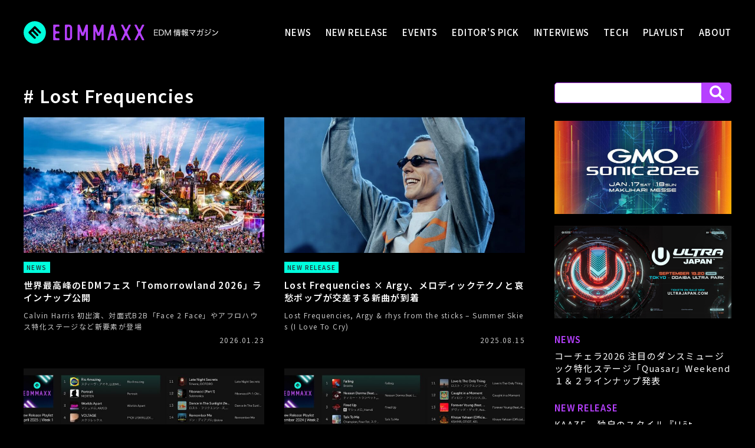

--- FILE ---
content_type: text/html; charset=UTF-8
request_url: https://edmmaxx.com/tag/lost-frequencies
body_size: 12777
content:
<html dir="ltr" lang="ja" prefix="og: https://ogp.me/ns#">
<head>
<!-- Google tag (gtag.js) -->
<script async src="https://www.googletagmanager.com/gtag/js?id=G-830LWSDZB9"></script>
<script>
window.dataLayer = window.dataLayer || [];
function gtag(){dataLayer.push(arguments);}
gtag('js', new Date());

gtag('config', 'G-830LWSDZB9');
</script>

<meta charset="UTF-8">

		<!-- All in One SEO 4.8.4.1 - aioseo.com -->
	<meta name="robots" content="max-image-preview:large" />
	<link rel="canonical" href="https://edmmaxx.com/tag/lost-frequencies" />
	<link rel="next" href="https://edmmaxx.com/tag/lost-frequencies/page/2" />
	<meta name="generator" content="All in One SEO (AIOSEO) 4.8.4.1" />
		<script type="application/ld+json" class="aioseo-schema">
			{"@context":"https:\/\/schema.org","@graph":[{"@type":"BreadcrumbList","@id":"https:\/\/edmmaxx.com\/tag\/lost-frequencies#breadcrumblist","itemListElement":[{"@type":"ListItem","@id":"https:\/\/edmmaxx.com#listItem","position":1,"name":"\u5bb6","item":"https:\/\/edmmaxx.com","nextItem":{"@type":"ListItem","@id":"https:\/\/edmmaxx.com\/tag\/lost-frequencies#listItem","name":"Lost Frequencies"}},{"@type":"ListItem","@id":"https:\/\/edmmaxx.com\/tag\/lost-frequencies#listItem","position":2,"name":"Lost Frequencies","previousItem":{"@type":"ListItem","@id":"https:\/\/edmmaxx.com#listItem","name":"\u5bb6"}}]},{"@type":"CollectionPage","@id":"https:\/\/edmmaxx.com\/tag\/lost-frequencies#collectionpage","url":"https:\/\/edmmaxx.com\/tag\/lost-frequencies","name":"Lost Frequencies | EDM MAXX - EDM\u60c5\u5831\u30de\u30ac\u30b8\u30f3","inLanguage":"ja","isPartOf":{"@id":"https:\/\/edmmaxx.com\/#website"},"breadcrumb":{"@id":"https:\/\/edmmaxx.com\/tag\/lost-frequencies#breadcrumblist"}},{"@type":"Organization","@id":"https:\/\/edmmaxx.com\/#organization","name":"EDM MAXX","description":"EDM\u3092\u30e9\u30a4\u30d5\u30b9\u30bf\u30a4\u30eb\u3068\u3057\u3066\u63d0\u6848\u3059\u308b\u7dcf\u5408\u30dd\u30fc\u30bf\u30eb\u30b5\u30a4\u30c8\u300cEDM MAXX\u300d\u3002\u97f3\u697d\u3001\u30ab\u30eb\u30c1\u30e3\u30fc\u3001\u30e9\u30a4\u30d5\u30b9\u30bf\u30a4\u30eb\u3068\u3057\u3066\u3001\u201cEDM\u201d\u3092\u8ab0\u3067\u3082\u5206\u304b\u308a\u3084\u3059\u304f\u3001\u304a\u3082\u3057\u308d\u304f\u60c5\u5831\u767a\u4fe1\u3057\u307e\u3059\u3002","url":"https:\/\/edmmaxx.com\/","sameAs":["https:\/\/twitter.com\/EDMMAXX|EDMLifestyleCommunityinJapan"]},{"@type":"WebSite","@id":"https:\/\/edmmaxx.com\/#website","url":"https:\/\/edmmaxx.com\/","name":"EDM MAXX - EDM\u60c5\u5831\u30de\u30ac\u30b8\u30f3","description":"EDM\u3092\u30e9\u30a4\u30d5\u30b9\u30bf\u30a4\u30eb\u3068\u3057\u3066\u63d0\u6848\u3059\u308b\u7dcf\u5408\u30dd\u30fc\u30bf\u30eb\u30b5\u30a4\u30c8\u300cEDM MAXX\u300d\u3002\u97f3\u697d\u3001\u30ab\u30eb\u30c1\u30e3\u30fc\u3001\u30e9\u30a4\u30d5\u30b9\u30bf\u30a4\u30eb\u3068\u3057\u3066\u3001\u201cEDM\u201d\u3092\u8ab0\u3067\u3082\u5206\u304b\u308a\u3084\u3059\u304f\u3001\u304a\u3082\u3057\u308d\u304f\u60c5\u5831\u767a\u4fe1\u3057\u307e\u3059\u3002","inLanguage":"ja","publisher":{"@id":"https:\/\/edmmaxx.com\/#organization"}}]}
		</script>
		<!-- All in One SEO -->

<link rel="alternate" type="application/rss+xml" title="EDM MAXX - EDM情報マガジン &raquo; Lost Frequencies タグのフィード" href="https://edmmaxx.com/tag/lost-frequencies/feed" />
<style id='wp-img-auto-sizes-contain-inline-css' type='text/css'>
img:is([sizes=auto i],[sizes^="auto," i]){contain-intrinsic-size:3000px 1500px}
/*# sourceURL=wp-img-auto-sizes-contain-inline-css */
</style>
<style id='wp-emoji-styles-inline-css' type='text/css'>

	img.wp-smiley, img.emoji {
		display: inline !important;
		border: none !important;
		box-shadow: none !important;
		height: 1em !important;
		width: 1em !important;
		margin: 0 0.07em !important;
		vertical-align: -0.1em !important;
		background: none !important;
		padding: 0 !important;
	}
/*# sourceURL=wp-emoji-styles-inline-css */
</style>
<style id='wp-block-library-inline-css' type='text/css'>
:root{--wp-block-synced-color:#7a00df;--wp-block-synced-color--rgb:122,0,223;--wp-bound-block-color:var(--wp-block-synced-color);--wp-editor-canvas-background:#ddd;--wp-admin-theme-color:#007cba;--wp-admin-theme-color--rgb:0,124,186;--wp-admin-theme-color-darker-10:#006ba1;--wp-admin-theme-color-darker-10--rgb:0,107,160.5;--wp-admin-theme-color-darker-20:#005a87;--wp-admin-theme-color-darker-20--rgb:0,90,135;--wp-admin-border-width-focus:2px}@media (min-resolution:192dpi){:root{--wp-admin-border-width-focus:1.5px}}.wp-element-button{cursor:pointer}:root .has-very-light-gray-background-color{background-color:#eee}:root .has-very-dark-gray-background-color{background-color:#313131}:root .has-very-light-gray-color{color:#eee}:root .has-very-dark-gray-color{color:#313131}:root .has-vivid-green-cyan-to-vivid-cyan-blue-gradient-background{background:linear-gradient(135deg,#00d084,#0693e3)}:root .has-purple-crush-gradient-background{background:linear-gradient(135deg,#34e2e4,#4721fb 50%,#ab1dfe)}:root .has-hazy-dawn-gradient-background{background:linear-gradient(135deg,#faaca8,#dad0ec)}:root .has-subdued-olive-gradient-background{background:linear-gradient(135deg,#fafae1,#67a671)}:root .has-atomic-cream-gradient-background{background:linear-gradient(135deg,#fdd79a,#004a59)}:root .has-nightshade-gradient-background{background:linear-gradient(135deg,#330968,#31cdcf)}:root .has-midnight-gradient-background{background:linear-gradient(135deg,#020381,#2874fc)}:root{--wp--preset--font-size--normal:16px;--wp--preset--font-size--huge:42px}.has-regular-font-size{font-size:1em}.has-larger-font-size{font-size:2.625em}.has-normal-font-size{font-size:var(--wp--preset--font-size--normal)}.has-huge-font-size{font-size:var(--wp--preset--font-size--huge)}.has-text-align-center{text-align:center}.has-text-align-left{text-align:left}.has-text-align-right{text-align:right}.has-fit-text{white-space:nowrap!important}#end-resizable-editor-section{display:none}.aligncenter{clear:both}.items-justified-left{justify-content:flex-start}.items-justified-center{justify-content:center}.items-justified-right{justify-content:flex-end}.items-justified-space-between{justify-content:space-between}.screen-reader-text{border:0;clip-path:inset(50%);height:1px;margin:-1px;overflow:hidden;padding:0;position:absolute;width:1px;word-wrap:normal!important}.screen-reader-text:focus{background-color:#ddd;clip-path:none;color:#444;display:block;font-size:1em;height:auto;left:5px;line-height:normal;padding:15px 23px 14px;text-decoration:none;top:5px;width:auto;z-index:100000}html :where(.has-border-color){border-style:solid}html :where([style*=border-top-color]){border-top-style:solid}html :where([style*=border-right-color]){border-right-style:solid}html :where([style*=border-bottom-color]){border-bottom-style:solid}html :where([style*=border-left-color]){border-left-style:solid}html :where([style*=border-width]){border-style:solid}html :where([style*=border-top-width]){border-top-style:solid}html :where([style*=border-right-width]){border-right-style:solid}html :where([style*=border-bottom-width]){border-bottom-style:solid}html :where([style*=border-left-width]){border-left-style:solid}html :where(img[class*=wp-image-]){height:auto;max-width:100%}:where(figure){margin:0 0 1em}html :where(.is-position-sticky){--wp-admin--admin-bar--position-offset:var(--wp-admin--admin-bar--height,0px)}@media screen and (max-width:600px){html :where(.is-position-sticky){--wp-admin--admin-bar--position-offset:0px}}

/*# sourceURL=wp-block-library-inline-css */
</style><style id='global-styles-inline-css' type='text/css'>
:root{--wp--preset--aspect-ratio--square: 1;--wp--preset--aspect-ratio--4-3: 4/3;--wp--preset--aspect-ratio--3-4: 3/4;--wp--preset--aspect-ratio--3-2: 3/2;--wp--preset--aspect-ratio--2-3: 2/3;--wp--preset--aspect-ratio--16-9: 16/9;--wp--preset--aspect-ratio--9-16: 9/16;--wp--preset--color--black: #000000;--wp--preset--color--cyan-bluish-gray: #abb8c3;--wp--preset--color--white: #ffffff;--wp--preset--color--pale-pink: #f78da7;--wp--preset--color--vivid-red: #cf2e2e;--wp--preset--color--luminous-vivid-orange: #ff6900;--wp--preset--color--luminous-vivid-amber: #fcb900;--wp--preset--color--light-green-cyan: #7bdcb5;--wp--preset--color--vivid-green-cyan: #00d084;--wp--preset--color--pale-cyan-blue: #8ed1fc;--wp--preset--color--vivid-cyan-blue: #0693e3;--wp--preset--color--vivid-purple: #9b51e0;--wp--preset--gradient--vivid-cyan-blue-to-vivid-purple: linear-gradient(135deg,rgb(6,147,227) 0%,rgb(155,81,224) 100%);--wp--preset--gradient--light-green-cyan-to-vivid-green-cyan: linear-gradient(135deg,rgb(122,220,180) 0%,rgb(0,208,130) 100%);--wp--preset--gradient--luminous-vivid-amber-to-luminous-vivid-orange: linear-gradient(135deg,rgb(252,185,0) 0%,rgb(255,105,0) 100%);--wp--preset--gradient--luminous-vivid-orange-to-vivid-red: linear-gradient(135deg,rgb(255,105,0) 0%,rgb(207,46,46) 100%);--wp--preset--gradient--very-light-gray-to-cyan-bluish-gray: linear-gradient(135deg,rgb(238,238,238) 0%,rgb(169,184,195) 100%);--wp--preset--gradient--cool-to-warm-spectrum: linear-gradient(135deg,rgb(74,234,220) 0%,rgb(151,120,209) 20%,rgb(207,42,186) 40%,rgb(238,44,130) 60%,rgb(251,105,98) 80%,rgb(254,248,76) 100%);--wp--preset--gradient--blush-light-purple: linear-gradient(135deg,rgb(255,206,236) 0%,rgb(152,150,240) 100%);--wp--preset--gradient--blush-bordeaux: linear-gradient(135deg,rgb(254,205,165) 0%,rgb(254,45,45) 50%,rgb(107,0,62) 100%);--wp--preset--gradient--luminous-dusk: linear-gradient(135deg,rgb(255,203,112) 0%,rgb(199,81,192) 50%,rgb(65,88,208) 100%);--wp--preset--gradient--pale-ocean: linear-gradient(135deg,rgb(255,245,203) 0%,rgb(182,227,212) 50%,rgb(51,167,181) 100%);--wp--preset--gradient--electric-grass: linear-gradient(135deg,rgb(202,248,128) 0%,rgb(113,206,126) 100%);--wp--preset--gradient--midnight: linear-gradient(135deg,rgb(2,3,129) 0%,rgb(40,116,252) 100%);--wp--preset--font-size--small: 13px;--wp--preset--font-size--medium: 20px;--wp--preset--font-size--large: 36px;--wp--preset--font-size--x-large: 42px;--wp--preset--spacing--20: 0.44rem;--wp--preset--spacing--30: 0.67rem;--wp--preset--spacing--40: 1rem;--wp--preset--spacing--50: 1.5rem;--wp--preset--spacing--60: 2.25rem;--wp--preset--spacing--70: 3.38rem;--wp--preset--spacing--80: 5.06rem;--wp--preset--shadow--natural: 6px 6px 9px rgba(0, 0, 0, 0.2);--wp--preset--shadow--deep: 12px 12px 50px rgba(0, 0, 0, 0.4);--wp--preset--shadow--sharp: 6px 6px 0px rgba(0, 0, 0, 0.2);--wp--preset--shadow--outlined: 6px 6px 0px -3px rgb(255, 255, 255), 6px 6px rgb(0, 0, 0);--wp--preset--shadow--crisp: 6px 6px 0px rgb(0, 0, 0);}:where(.is-layout-flex){gap: 0.5em;}:where(.is-layout-grid){gap: 0.5em;}body .is-layout-flex{display: flex;}.is-layout-flex{flex-wrap: wrap;align-items: center;}.is-layout-flex > :is(*, div){margin: 0;}body .is-layout-grid{display: grid;}.is-layout-grid > :is(*, div){margin: 0;}:where(.wp-block-columns.is-layout-flex){gap: 2em;}:where(.wp-block-columns.is-layout-grid){gap: 2em;}:where(.wp-block-post-template.is-layout-flex){gap: 1.25em;}:where(.wp-block-post-template.is-layout-grid){gap: 1.25em;}.has-black-color{color: var(--wp--preset--color--black) !important;}.has-cyan-bluish-gray-color{color: var(--wp--preset--color--cyan-bluish-gray) !important;}.has-white-color{color: var(--wp--preset--color--white) !important;}.has-pale-pink-color{color: var(--wp--preset--color--pale-pink) !important;}.has-vivid-red-color{color: var(--wp--preset--color--vivid-red) !important;}.has-luminous-vivid-orange-color{color: var(--wp--preset--color--luminous-vivid-orange) !important;}.has-luminous-vivid-amber-color{color: var(--wp--preset--color--luminous-vivid-amber) !important;}.has-light-green-cyan-color{color: var(--wp--preset--color--light-green-cyan) !important;}.has-vivid-green-cyan-color{color: var(--wp--preset--color--vivid-green-cyan) !important;}.has-pale-cyan-blue-color{color: var(--wp--preset--color--pale-cyan-blue) !important;}.has-vivid-cyan-blue-color{color: var(--wp--preset--color--vivid-cyan-blue) !important;}.has-vivid-purple-color{color: var(--wp--preset--color--vivid-purple) !important;}.has-black-background-color{background-color: var(--wp--preset--color--black) !important;}.has-cyan-bluish-gray-background-color{background-color: var(--wp--preset--color--cyan-bluish-gray) !important;}.has-white-background-color{background-color: var(--wp--preset--color--white) !important;}.has-pale-pink-background-color{background-color: var(--wp--preset--color--pale-pink) !important;}.has-vivid-red-background-color{background-color: var(--wp--preset--color--vivid-red) !important;}.has-luminous-vivid-orange-background-color{background-color: var(--wp--preset--color--luminous-vivid-orange) !important;}.has-luminous-vivid-amber-background-color{background-color: var(--wp--preset--color--luminous-vivid-amber) !important;}.has-light-green-cyan-background-color{background-color: var(--wp--preset--color--light-green-cyan) !important;}.has-vivid-green-cyan-background-color{background-color: var(--wp--preset--color--vivid-green-cyan) !important;}.has-pale-cyan-blue-background-color{background-color: var(--wp--preset--color--pale-cyan-blue) !important;}.has-vivid-cyan-blue-background-color{background-color: var(--wp--preset--color--vivid-cyan-blue) !important;}.has-vivid-purple-background-color{background-color: var(--wp--preset--color--vivid-purple) !important;}.has-black-border-color{border-color: var(--wp--preset--color--black) !important;}.has-cyan-bluish-gray-border-color{border-color: var(--wp--preset--color--cyan-bluish-gray) !important;}.has-white-border-color{border-color: var(--wp--preset--color--white) !important;}.has-pale-pink-border-color{border-color: var(--wp--preset--color--pale-pink) !important;}.has-vivid-red-border-color{border-color: var(--wp--preset--color--vivid-red) !important;}.has-luminous-vivid-orange-border-color{border-color: var(--wp--preset--color--luminous-vivid-orange) !important;}.has-luminous-vivid-amber-border-color{border-color: var(--wp--preset--color--luminous-vivid-amber) !important;}.has-light-green-cyan-border-color{border-color: var(--wp--preset--color--light-green-cyan) !important;}.has-vivid-green-cyan-border-color{border-color: var(--wp--preset--color--vivid-green-cyan) !important;}.has-pale-cyan-blue-border-color{border-color: var(--wp--preset--color--pale-cyan-blue) !important;}.has-vivid-cyan-blue-border-color{border-color: var(--wp--preset--color--vivid-cyan-blue) !important;}.has-vivid-purple-border-color{border-color: var(--wp--preset--color--vivid-purple) !important;}.has-vivid-cyan-blue-to-vivid-purple-gradient-background{background: var(--wp--preset--gradient--vivid-cyan-blue-to-vivid-purple) !important;}.has-light-green-cyan-to-vivid-green-cyan-gradient-background{background: var(--wp--preset--gradient--light-green-cyan-to-vivid-green-cyan) !important;}.has-luminous-vivid-amber-to-luminous-vivid-orange-gradient-background{background: var(--wp--preset--gradient--luminous-vivid-amber-to-luminous-vivid-orange) !important;}.has-luminous-vivid-orange-to-vivid-red-gradient-background{background: var(--wp--preset--gradient--luminous-vivid-orange-to-vivid-red) !important;}.has-very-light-gray-to-cyan-bluish-gray-gradient-background{background: var(--wp--preset--gradient--very-light-gray-to-cyan-bluish-gray) !important;}.has-cool-to-warm-spectrum-gradient-background{background: var(--wp--preset--gradient--cool-to-warm-spectrum) !important;}.has-blush-light-purple-gradient-background{background: var(--wp--preset--gradient--blush-light-purple) !important;}.has-blush-bordeaux-gradient-background{background: var(--wp--preset--gradient--blush-bordeaux) !important;}.has-luminous-dusk-gradient-background{background: var(--wp--preset--gradient--luminous-dusk) !important;}.has-pale-ocean-gradient-background{background: var(--wp--preset--gradient--pale-ocean) !important;}.has-electric-grass-gradient-background{background: var(--wp--preset--gradient--electric-grass) !important;}.has-midnight-gradient-background{background: var(--wp--preset--gradient--midnight) !important;}.has-small-font-size{font-size: var(--wp--preset--font-size--small) !important;}.has-medium-font-size{font-size: var(--wp--preset--font-size--medium) !important;}.has-large-font-size{font-size: var(--wp--preset--font-size--large) !important;}.has-x-large-font-size{font-size: var(--wp--preset--font-size--x-large) !important;}
/*# sourceURL=global-styles-inline-css */
</style>

<style id='classic-theme-styles-inline-css' type='text/css'>
/*! This file is auto-generated */
.wp-block-button__link{color:#fff;background-color:#32373c;border-radius:9999px;box-shadow:none;text-decoration:none;padding:calc(.667em + 2px) calc(1.333em + 2px);font-size:1.125em}.wp-block-file__button{background:#32373c;color:#fff;text-decoration:none}
/*# sourceURL=/wp-includes/css/classic-themes.min.css */
</style>
<link rel='stylesheet' id='wpProQuiz_front_style-css' href='https://edmmaxx.com/wp-content/plugins/wp-pro-quiz/css/wpProQuiz_front.min.css?ver=0.37' type='text/css' media='all' />
<style id='akismet-widget-style-inline-css' type='text/css'>

			.a-stats {
				--akismet-color-mid-green: #357b49;
				--akismet-color-white: #fff;
				--akismet-color-light-grey: #f6f7f7;

				max-width: 350px;
				width: auto;
			}

			.a-stats * {
				all: unset;
				box-sizing: border-box;
			}

			.a-stats strong {
				font-weight: 600;
			}

			.a-stats a.a-stats__link,
			.a-stats a.a-stats__link:visited,
			.a-stats a.a-stats__link:active {
				background: var(--akismet-color-mid-green);
				border: none;
				box-shadow: none;
				border-radius: 8px;
				color: var(--akismet-color-white);
				cursor: pointer;
				display: block;
				font-family: -apple-system, BlinkMacSystemFont, 'Segoe UI', 'Roboto', 'Oxygen-Sans', 'Ubuntu', 'Cantarell', 'Helvetica Neue', sans-serif;
				font-weight: 500;
				padding: 12px;
				text-align: center;
				text-decoration: none;
				transition: all 0.2s ease;
			}

			/* Extra specificity to deal with TwentyTwentyOne focus style */
			.widget .a-stats a.a-stats__link:focus {
				background: var(--akismet-color-mid-green);
				color: var(--akismet-color-white);
				text-decoration: none;
			}

			.a-stats a.a-stats__link:hover {
				filter: brightness(110%);
				box-shadow: 0 4px 12px rgba(0, 0, 0, 0.06), 0 0 2px rgba(0, 0, 0, 0.16);
			}

			.a-stats .count {
				color: var(--akismet-color-white);
				display: block;
				font-size: 1.5em;
				line-height: 1.4;
				padding: 0 13px;
				white-space: nowrap;
			}
		
/*# sourceURL=akismet-widget-style-inline-css */
</style>
<link rel='stylesheet' id='fancybox-css' href='https://edmmaxx.com/wp-content/plugins/easy-fancybox/fancybox/1.5.4/jquery.fancybox.min.css?ver=6.9' type='text/css' media='screen' />
<style id='fancybox-inline-css' type='text/css'>
#fancybox-content{border-color:#ffffff;}#fancybox-title,#fancybox-title-float-main{color:#fff}
/*# sourceURL=fancybox-inline-css */
</style>
<link rel='stylesheet' id='wp-pagenavi-css' href='https://edmmaxx.com/wp-content/plugins/wp-pagenavi/pagenavi-css.css?ver=2.70' type='text/css' media='all' />
<script type="text/javascript" src="https://edmmaxx.com/wp-includes/js/jquery/jquery.min.js?ver=3.7.1" id="jquery-core-js"></script>
<script type="text/javascript" src="https://edmmaxx.com/wp-includes/js/jquery/jquery-migrate.min.js?ver=3.4.1" id="jquery-migrate-js"></script>
<link rel="https://api.w.org/" href="https://edmmaxx.com/wp-json/" /><link rel="alternate" title="JSON" type="application/json" href="https://edmmaxx.com/wp-json/wp/v2/tags/956" /><link rel="EditURI" type="application/rsd+xml" title="RSD" href="https://edmmaxx.com/xmlrpc.php?rsd" />
<meta name="generator" content="WordPress 6.9" />
<meta charset="UTF-8" />
<meta name="viewport" content="width=device-width, initial-scale=1.0, maximum-scale=1.0, user-scalable=no" />
<link rel="stylesheet" href="https://edmmaxx.com/wp-content/themes/edmmaxx-new/assets/css/style.css?v=240529">
<link rel="shortcut icon" href="https://edmmaxx.com/wp-content/themes/edmmaxx-new/assets/imgs/favicon.ico"/>
<link rel="canonical" href="https://edmmaxx.com/">

<link rel="preconnect" href="https://fonts.googleapis.com">
<link rel="preconnect" href="https://fonts.gstatic.com" crossorigin>
<link href="https://fonts.googleapis.com/css2?family=Noto+Sans+JP:wght@100..900&display=swap" rel="stylesheet">

</head>

<body data-rsssl=1>


<header>
<div class="logo sp"><a href="/"><img src="https://edmmaxx.com/wp-content/themes/edmmaxx-new/assets/imgs/logo3.svg" alt="EDM MAXX｜EDM情報マガジン"></a></div>
<div id="btn">
<span></span>
<span></span>
<span></span>
</div>
<nav id="menu">
<div class="box">
<h1 class="logo"><a href="/"><img src="https://edmmaxx.com/wp-content/themes/edmmaxx-new/assets/imgs/logo.svg?0327" alt="DM MAXX｜EDM情報マガジン" class="pc"><img src="https://edmmaxx.com/wp-content/themes/edmmaxx-new/assets/imgs/logo3.svg" alt="DM MAXX｜EDM情報マガジン" class="sp"></a></h1>
<div>
<a href="/news">NEWS</a>
<a href="/new-release">NEW RELEASE</a>
<a href="/events">EVENTS</a>
<a href="/editorspick">EDITOR'S PICK</a>
<a href="/interviews">INTERVIEWS</a>
<a href="/tech">TECH</a>
<a href="/playlist">PLAYLIST</a>
<a href="/about">ABOUT</a>
</div>
<div id="search-box" class="sp">
<form role="search" method="get" id="searchform" class="searchform" action="https://edmmaxx.com/">
<div>
<label class="screen-reader-text" for="s">検索:</label>
<input type="text" value="" name="s" id="s" />
<input type="submit" id="searchsubmit" value="" />
</div>
</form>
</div>
</div>
</nav>
</header>

<div class="wrapper">

<div class="content-clm2">

<div class="main-clm">

<section class="latest lower">
<h2># Lost Frequencies</h2>
<div class="list-clm2">

<article>
<a href="https://edmmaxx.com/news/58433">
<div class="pict"><img width="750" height="422" src="https://edmmaxx.com/wp-content/uploads/2026/01/Tomorrowland-750x422.jpg" class="attachment-vw_medium size-vw_medium wp-post-image" alt="" decoding="async" fetchpriority="high" srcset="https://edmmaxx.com/wp-content/uploads/2026/01/Tomorrowland-750x422.jpg 750w, https://edmmaxx.com/wp-content/uploads/2026/01/Tomorrowland-768x432.jpg 768w, https://edmmaxx.com/wp-content/uploads/2026/01/Tomorrowland.jpg 961w" sizes="(max-width: 750px) 100vw, 750px" /></div>
<div class="tit-box">
<dl class="cat">
<dt>NEWS</dt>    
</dl>
<h3>世界最高峰のEDMフェス「Tomorrowland 2026」ラインナップ公開</h3>
<p class="read">Calvin Harris 初出演、対面式B2B「Face 2 Face」やアフロハウス特化ステージなど新要素が登場</p>
<time>2026.01.23</time>
</div>
</a>
</article>
<article>
<a href="https://edmmaxx.com/news/53046">
<div class="pict"><img width="750" height="422" src="https://edmmaxx.com/wp-content/uploads/2025/08/522342369_18517882159042805_8594532710261589338_n-2-750x422.jpg" class="attachment-vw_medium size-vw_medium wp-post-image" alt="" decoding="async" srcset="https://edmmaxx.com/wp-content/uploads/2025/08/522342369_18517882159042805_8594532710261589338_n-2-750x422.jpg 750w, https://edmmaxx.com/wp-content/uploads/2025/08/522342369_18517882159042805_8594532710261589338_n-2-768x432.jpg 768w, https://edmmaxx.com/wp-content/uploads/2025/08/522342369_18517882159042805_8594532710261589338_n-2.jpg 1249w" sizes="(max-width: 750px) 100vw, 750px" /></div>
<div class="tit-box">
<dl class="cat">
<dt>NEW RELEASE</dt>    
</dl>
<h3>Lost Frequencies × Argy、メロディックテクノと哀愁ポップが交差する新曲が到着</h3>
<p class="read">Lost Frequencies, Argy &#038; rhys from the sticks &#8211; Summer Skies (I Love To Cry)</p>
<time>2025.08.15</time>
</div>
</a>
</article>
<article>
<a href="https://edmmaxx.com/news/47964">
<div class="pict"><img width="750" height="422" src="https://edmmaxx.com/wp-content/uploads/2025/04/0406-750x422.jpg" class="attachment-vw_medium size-vw_medium wp-post-image" alt="" decoding="async" /></div>
<div class="tit-box">
<dl class="cat">
<dt>PLAYLIST</dt>    
</dl>
<h3>最新ダンスミュージックTOP 20 &#8211; April 2025 | Week 1 on Spotify 本日更新</h3>
<p class="read">毎週月曜日更新 🎧 最新EDM楽曲紹介プレイリスト </p>
<time>2025.04.07</time>
</div>
</a>
</article>
<article>
<a href="https://edmmaxx.com/news/42119">
<div class="pict"><img width="750" height="422" src="https://edmmaxx.com/wp-content/uploads/2024/11/10b5dd18a286ae55cfb52f929462a572-5-750x422.jpg" class="attachment-vw_medium size-vw_medium wp-post-image" alt="" decoding="async" loading="lazy" /></div>
<div class="tit-box">
<dl class="cat">
<dt>PLAYLIST</dt>    
</dl>
<h3>最新ダンスミュージックTOP 20 &#8211; November 2024 | Week 2 on Spotify 本日更新</h3>
<p class="read">毎週月曜日更新 🎧 最新EDM楽曲紹介プレイリスト </p>
<time>2024.11.11</time>
</div>
</a>
</article>
<article>
<a href="https://edmmaxx.com/news/42098">
<div class="pict"><img width="750" height="422" src="https://edmmaxx.com/wp-content/uploads/2024/11/400753006_913877950100454_5355891557878122679_n-e1731231747714-750x422.jpg" class="attachment-vw_medium size-vw_medium wp-post-image" alt="" decoding="async" loading="lazy" srcset="https://edmmaxx.com/wp-content/uploads/2024/11/400753006_913877950100454_5355891557878122679_n-e1731231747714-750x422.jpg 750w, https://edmmaxx.com/wp-content/uploads/2024/11/400753006_913877950100454_5355891557878122679_n-e1731231747714-1400x788.jpg 1400w" sizes="auto, (max-width: 750px) 100vw, 750px" /></div>
<div class="tit-box">
<dl class="cat">
<dt>NEW RELEASE</dt>    
</dl>
<h3>Lost Frequencies 新作はClementine Douglasのヴォーカルが光るハートウォーミングなクラシックハウス</h3>
<p class="read">Lost Frequencies &#8211; Love Is The Only Thing</p>
<time>2024.11.10</time>
</div>
</a>
</article>
<article>
<a href="https://edmmaxx.com/news/40480">
<div class="pict"><img width="750" height="422" src="https://edmmaxx.com/wp-content/uploads/2024/09/10b5dd18a286ae55cfb52f929462a572-6-750x422.jpg" class="attachment-vw_medium size-vw_medium wp-post-image" alt="" decoding="async" loading="lazy" /></div>
<div class="tit-box">
<dl class="cat">
<dt>PLAYLIST</dt>    
</dl>
<h3>最新ダンスミュージックTOP 20 &#8211; September 2024 | Week 5 on Spotify 本日更新</h3>
<p class="read">毎週月曜日更新 🎧 最新EDM楽曲紹介プレイリスト </p>
<time>2024.09.30</time>
</div>
</a>
</article>
<article>
<a href="https://edmmaxx.com/news/30407">
<div class="pict"><img width="750" height="422" src="https://edmmaxx.com/wp-content/uploads/2024/03/tomorrowland-winter-2024-dates-march-16-23-french-ski-resort-photo-750x422.jpg" class="attachment-vw_medium size-vw_medium wp-post-image" alt="" decoding="async" loading="lazy" srcset="https://edmmaxx.com/wp-content/uploads/2024/03/tomorrowland-winter-2024-dates-march-16-23-french-ski-resort-photo-750x422.jpg 750w, https://edmmaxx.com/wp-content/uploads/2024/03/tomorrowland-winter-2024-dates-march-16-23-french-ski-resort-photo-768x432.jpg 768w, https://edmmaxx.com/wp-content/uploads/2024/03/tomorrowland-winter-2024-dates-march-16-23-french-ski-resort-photo.jpg 1005w" sizes="auto, (max-width: 750px) 100vw, 750px" /></div>
<div class="tit-box">
<dl class="cat">
<dt>NEWS</dt><dt>EVENTS</dt>    
</dl>
<h3>Tomorrowland Winter 2024 ライブ配信スケジュールを公開</h3>
<p class="read">日本時間 3.20(水)~3.23(土) AM 4:00~AM10:00　Tomorrowland の公式HP,YouTube,Facebook で視聴が可能</p>
<time>2024.03.18</time>
</div>
</a>
</article>
<article>
<a href="https://edmmaxx.com/news/30200">
<div class="pict"><img width="750" height="422" src="https://edmmaxx.com/wp-content/uploads/2024/03/Copy-of-Untitled-1-750x422.jpeg" class="attachment-vw_medium size-vw_medium wp-post-image" alt="" decoding="async" loading="lazy" /></div>
<div class="tit-box">
<dl class="cat">
<dt>NEWS</dt>    
</dl>
<h3>Lost Frequencies 代表作「Are You With Me」Spotifyで10億回再生を突破</h3>
<p class="read">2014年にArmada Musicからリリース。発表から10年経った現在も愛され続けている名曲</p>
<time>2024.03.14</time>
</div>
</a>
</article>
<article>
<a href="https://edmmaxx.com/news/26732">
<div class="pict"><img width="750" height="420" src="https://edmmaxx.com/wp-content/uploads/2020/03/0317_SP_OCTAGON06_Fotor-750x420.png" class="attachment-vw_medium size-vw_medium wp-post-image" alt="" decoding="async" loading="lazy" /></div>
<div class="tit-box">
<dl class="cat">
<dt>NEWS</dt><dt>EDITOR'S PICK</dt>    
</dl>
<h3>東京・六本木「SEL OCTAGON TOKYO」の1周年イベントレポート！ ロスト・フリクエンシーズ＆DJ SODAインタビュー</h3>
<p class="read">祝1周年「SEL OCTAGON TOKYO」のアニバーサリーイベントにロスト・フリクエンシーズとDJ SODAが登場。当日の模様をお届けすると…</p>
<time>2020.03.21</time>
</div>
</a>
</article>
<article>
<a href="https://edmmaxx.com/news/26464">
<div class="pict"><img width="750" height="420" src="https://edmmaxx.com/wp-content/uploads/2020/02/SOT_1st_kv_flyer_press_003-750x420.png" class="attachment-vw_medium size-vw_medium wp-post-image" alt="" decoding="async" loading="lazy" /></div>
<div class="tit-box">
<dl class="cat">
<dt>NEWS</dt>    
</dl>
<h3>祝1周年！六本木「SEL OCTAGON TOKYO」にロスト・フリクエンシーズ出演決定</h3>
<p class="read">2020年2月13日（木）〜3月14日（土）までの1ヶ月間、「SEL OCTAGON TOKYO」がアニバーサリーイベントを開催決定！2月29日（土）…</p>
<time>2020.02.12</time>
</div>
</a>
</article>
<article>
<a href="https://edmmaxx.com/news/19774">
<div class="pict"><img width="750" height="420" src="https://edmmaxx.com/wp-content/uploads/2018/05/Lost-Frequencies-James-Blunt-Videoclip-Photo-by-Boy-Kortekaas-01_Fotor-750x420.jpg" class="attachment-vw_medium size-vw_medium wp-post-image" alt="" decoding="async" loading="lazy" /></div>
<div class="tit-box">
<dl class="cat">
<dt>NEWS</dt>    
</dl>
<h3>ロスト・フリクエンシーズ、今度はジェイムス・ブラントとコラボ！</h3>
<p class="read">ベルギーが誇る癒し系EDMプロデューサー、ロスト・フリクエンシーズ（Lost Frequencies）がUKポップシンガーのジェイムス・ブラ…</p>
<time>2018.05.06</time>
</div>
</a>
</article>
<article>
<a href="https://edmmaxx.com/news/19214">
<div class="pict"><img width="750" height="420" src="https://edmmaxx.com/wp-content/uploads/2018/02/LOST-FREQUENCIES_Fotor-750x420.jpg" class="attachment-vw_medium size-vw_medium wp-post-image" alt="" decoding="async" loading="lazy" /></div>
<div class="tit-box">
<dl class="cat">
<dt>NEWS</dt>    
</dl>
<h3>ロスト・フリクエンシーズがリミックスとその制作過程ビデオを公開</h3>
<p class="read">2018年4月に初来日するロスト・フリクエンシーズ（Lost Frequencies）がガールズ・イン・ハワイによる”Guinea Pig”のリミックス…</p>
<time>2018.03.26</time>
</div>
</a>
</article>
<article>
<a href="https://edmmaxx.com/news/18698">
<div class="pict"><img width="750" height="420" src="https://edmmaxx.com/wp-content/uploads/2018/02/LOST-FREQUENCIES_Fotor-750x420.jpg" class="attachment-vw_medium size-vw_medium wp-post-image" alt="" decoding="async" loading="lazy" /></div>
<div class="tit-box">
<dl class="cat">
<dt>NEWS</dt>    
</dl>
<h3>ロスト・フリクエンシーズ、初の来日公演。新曲も発表！</h3>
<p class="read">メロウ系トロピカルハウス界の寵児、ロスト・フリクエンシーズ（Lost Frequencies）の初来日公演が2018年4月7日（土）新木場age…</p>
<time>2018.02.24</time>
</div>
</a>
</article>
<article>
<a href="https://edmmaxx.com/news/16127">
<div class="pict"><img width="750" height="420" src="https://edmmaxx.com/wp-content/uploads/2017/06/Lost-Frequencies-750x420.jpg" class="attachment-vw_medium size-vw_medium wp-post-image" alt="" decoding="async" loading="lazy" /></div>
<div class="tit-box">
<dl class="cat">
<dt>NEWS</dt>    
</dl>
<h3>大興奮！ ロスト・フリクエンシーズが大熱狂のライブ映像公開</h3>
<p class="read">ロスト・フリクエンシーズ（Lost Frequencies）が最新ツアー“Less Is More”の模様を伝えるフルライブ映像を公開。本国ベルギー…</p>
<time>2017.06.27</time>
</div>
</a>
</article>
<article>
<a href="https://edmmaxx.com/news/15151">
<div class="pict"><img width="750" height="420" src="https://edmmaxx.com/wp-content/uploads/2016/06/tropical_main-750x420.jpg" class="attachment-vw_medium size-vw_medium wp-post-image" alt="" decoding="async" loading="lazy" /></div>
<div class="tit-box">
<dl class="cat">
<dt>NEWS</dt>    
</dl>
<h3>トロピカルな夏をいち早く！ Tropical Discoが2017年もスタート</h3>
<p class="read">日本初トロピカルハウスだけのパーティー「Tropical Disco」が、今年初のコンピレーション「BEST TROPICAL HOUSE 2017 -by Trop…</p>
<time>2017.05.04</time>
</div>
</a>
</article>
<article>
<a href="https://edmmaxx.com/news/13376">
<div class="pict"><img width="750" height="420" src="https://edmmaxx.com/wp-content/uploads/2017/03/e00f30ee29e113ab6fd1d44f49296bcc-750x420.jpg" class="attachment-vw_medium size-vw_medium wp-post-image" alt="" decoding="async" loading="lazy" /></div>
<div class="tit-box">
<dl class="cat">
<dt>NEWS</dt><dt>EDITOR'S PICK</dt>    
</dl>
<h3>保存版！ EDMの聴いておくべきアルバム40選（ダンスフロア編）</h3>
<p class="read">ここ数年間にリリースされた作品から、EDM MAXX編集部が選んだ必聴アルバム40枚を一挙紹介。今回はビッグルーム系＆プログレッ…</p>
<time>2017.03.24</time>
</div>
</a>
</article>
<article>
<a href="https://edmmaxx.com/news/13324">
<div class="pict"><img width="750" height="420" src="https://edmmaxx.com/wp-content/uploads/2017/02/Lost-Frequencies_Fotor-750x420.jpg" class="attachment-vw_medium size-vw_medium wp-post-image" alt="" decoding="async" loading="lazy" /></div>
<div class="tit-box">
<dl class="cat">
<dt>NEWS</dt>    
</dl>
<h3>ロスト・フリクエンシーズが、ザ・チェインスモーカーズの最新ツアーに参加決定！</h3>
<p class="read">ベルギー出身の気鋭プロデューサー、ロスト・フリクエンシーズ（Lost Frequencies）がザ・チェインスモーカーズの北米ツアーに…</p>
<time>2017.02.20</time>
</div>
</a>
</article>
<article>
<a href="https://edmmaxx.com/news/13040">
<div class="pict"><img width="750" height="420" src="https://edmmaxx.com/wp-content/uploads/2017/02/0201_News_dvlmdiplo_EM-750x420.jpg" class="attachment-vw_medium size-vw_medium wp-post-image" alt="" decoding="async" loading="lazy" /></div>
<div class="tit-box">
<dl class="cat">
<dt>NEWS</dt>    
</dl>
<h3>ディミトリ・ヴェガス＆ライク・マイクとディプロの“Hey Baby”を豪華アーティストがリミックス</h3>
<p class="read">ディミトリ・ヴェガス＆ライク・マイクとディプロによるコラボシングル“Hey Baby”。スティーヴ・アオキ、ブラスタージャックス…</p>
<time>2017.02.02</time>
</div>
</a>
</article>
<article>
<a href="https://edmmaxx.com/news/11784">
<div class="pict"><img width="750" height="420" src="https://edmmaxx.com/wp-content/uploads/2016/11/felix-nyc-01-e1479619878909-750x420.jpg" class="attachment-vw_medium size-vw_medium wp-post-image" alt="" decoding="async" loading="lazy" /></div>
<div class="tit-box">
<dl class="cat">
<dt>NEWS</dt><dt>INTERVIEWS</dt>    
</dl>
<h3>大型新人ロスト・フリクエンシーズ、日本初インタビュー！</h3>
<p class="read">ベルギー出身のプロデューサー、ロスト・フリクエンシーズ（Lost Frequencies）。2015年に最もShazamされた楽曲TOP10で2曲もラ…</p>
<time>2016.11.20</time>
</div>
</a>
</article>
<article>
<a href="https://edmmaxx.com/news/11414">
<div class="pict"><img width="750" height="420" src="https://edmmaxx.com/wp-content/uploads/2016/10/1021_News_lost_EM-750x420.jpg" class="attachment-vw_medium size-vw_medium wp-post-image" alt="" decoding="async" loading="lazy" /></div>
<div class="tit-box">
<dl class="cat">
<dt>NEWS</dt>    
</dl>
<h3>ロスト・フリクエンシーズのデビューアルバム『Less Is More』が待望のリリース！</h3>
<p class="read">ベルギー出身の気鋭プロデューサー、ロスト・フリクエンシーズ（Lost Frequencies）。16カ国でチャート1位を獲得した“Are You w…</p>
<time>2016.10.22</time>
</div>
</a>
</article>

</div>

<div class='wp-pagenavi' role='navigation'>
<span aria-current='page' class='current'>1</span><a class="page larger" title="ページ 2" href="https://edmmaxx.com/tag/lost-frequencies/page/2">2</a><a class="nextpostslink" rel="next" aria-label="次のページ" href="https://edmmaxx.com/tag/lost-frequencies/page/2">&raquo;</a>
</div>
</section>
<!-- latest -->

</div>
<!-- main-clm -->


<div class="right-clm">
<div id="search-box" class="pc">
<form role="search" method="get" id="searchform" class="searchform" action="https://edmmaxx.com/">
<div>
<label class="screen-reader-text" for="s">検索:</label>
<input type="text" value="" name="s" id="s" />
<input type="submit" id="searchsubmit" value="" />
</div>
</form>
</div>

<div class="banner01">
<a href="https://sonic.gmo/" target="_blank"><img src="https://edmmaxx.com/wp-content/themes/edmmaxx-new/assets/imgs/banner06.jpg" alt=""/></a>
<br><br>
<a href="https://ultrajapan.com/ja" target="_blank"><img src="https://edmmaxx.com/wp-content/themes/edmmaxx-new/assets/imgs/banner01_2026.jpg" alt=""/></a>
</div>
<!-- banner01 -->

<div class="cat-name2">NEWS</div>
<article>
<a href="https://edmmaxx.com/news/58553">
<div class="tit-box nonmt">
<h3>コーチェラ2026 注目のダンスミュージック特化ステージ「Quasar」Weekend １＆２ラインナップ発表</h3>
</div>
</a>
</article>
<!-- article news -->

<div class="cat-name2">NEW RELEASE</div>
<article>
<a href="https://edmmaxx.com/news/58563">
<div class="tit-box nonmt">
<h3>KAAZE – 独自のスタイル『Hõt Teknō』が進化、Mentum再コラボで示す爆発力とメロディアスの融合</h3>
</div>
</a>
</article>
<!-- article release -->

<div class="spotify-box">
<iframe style="border-radius:12px" src="https://open.spotify.com/embed/playlist/30c5wZZqBgIZuGcY521o5p?utm_source=generator&theme=0" width="100%" height="500" frameBorder="0" allowfullscreen="" allow="autoplay; clipboard-write; encrypted-media; fullscreen; picture-in-picture" loading="lazy"></iframe>
</div>
<!-- spotify-box" -->

<div class="cat-name2">EVENTS</div>
<article>
<a href="https://edmmaxx.com/news/57932">
<div class="tit-box nonmt">
<h3>GMO SONIC 2026 特集: MEDUZA</h3>
</div>
</a>
</article>
<!-- article events -->

<div class="cat-name2">EDITOR'S PICK</div>
<article class="right">
<a href="https://edmmaxx.com/news/57932">
<div class="pict"><img width="750" height="422" src="https://edmmaxx.com/wp-content/uploads/2026/01/LINE_ALBUM_GMO-SONIC_260108_1-750x422.jpg" class="attachment-vw_medium size-vw_medium wp-post-image" alt="" decoding="async" loading="lazy" /></div>
<div class="tit-box">
<h3>GMO SONIC 2026 特集: MEDUZA</h3>
</div>
</a>
</article>
<article class="right">
<a href="https://edmmaxx.com/news/58104">
<div class="pict"><img width="750" height="422" src="https://edmmaxx.com/wp-content/uploads/2026/01/LINE_ALBUM_GMO-SONIC_260114_1-750x422.jpg" class="attachment-vw_medium size-vw_medium wp-post-image" alt="" decoding="async" loading="lazy" /></div>
<div class="tit-box">
<h3>GMO SONIC 2026 特集: STEVE AOKI</h3>
</div>
</a>
</article>
<!-- article editors -->


<div class="spotify-box">
<iframe style="border-radius:12px" src="https://open.spotify.com/embed/playlist/37i9dQZF1DX1k0nkO1qujc?utm_source=generator&theme=0" width="100%" height="500" frameBorder="0" allowfullscreen="" allow="autoplay; clipboard-write; encrypted-media; fullscreen; picture-in-picture" loading="lazy"></iframe>
</div>
<!-- spotify-box" --></div>
<!-- right-clm -->

</div>
<!-- content-clm2 -->

<section class="banner03">
<a href="https://www.interfm.co.jp/thetraxx" target="_blank"><img src="https://edmmaxx.com/wp-content/themes/edmmaxx-new/assets/imgs/TheTraxx_EDMMAXXbanner_1200-185px.png" alt=""/></a>
</section>

</div>
<!-- wrapper -->

<footer>
<div class="inner">
<div class="left">
<div class="logo"><a href="/"><img src="https://edmmaxx.com/wp-content/themes/edmmaxx-new/assets/imgs/logo2.svg" alt="EDM MAXX"></a></div>
<ul class="sns">
<li><a href="https://twitter.com/edmmaxx" target="_blank"><img src="https://edmmaxx.com/wp-content/themes/edmmaxx-new/assets/imgs/icon_x.svg" alt="X"/><span>@edmmaxx</span></a></li>
<li><a href="https://www.facebook.com/edmmaxx/" target="_blank"><img src="https://edmmaxx.com/wp-content/themes/edmmaxx-new/assets/imgs/icon_facebook.svg" alt="Facebook"/><span>EDM MAXX</span></a></li>
<li><a href="mailto:info@edmmaxx.com" target="_blank"><img src="https://edmmaxx.com/wp-content/themes/edmmaxx-new/assets/imgs/icon_mail.svg" alt="Mail"/><span>info@edmmaxx.com</span></a></li>
</ul>
</div>
<div class="right">
<div class="category">
<div class="tit">CATEGORY REVIEWS</div>
<ul>
<li><a href="/news">NEWS</a></li>
<li><a href="/new-release">NEW RELEASE</a></li>
<li><a href="/events">EVENTS</a></li>
<li><a href="/editorspick">EDITOR'S PICK</a></li>
<li><a href="/interviews">INTERVIEWS</a></li>
<li><a href="/tech">TECH</a></li>
<li><a href="/playlist">PLAYLIST</a></li>
<li><a href="/about">ABOUT</a></li>
</ul>
</div>
<div class="about">
<div class="tit">ABOUT US</div>
<p class="txt">EDMをライフスタイルとして提案する総合ポータルサイト「EDM MAXX」。<br>音楽、カルチャー、ライフスタイルとして、“EDM”を誰でも分かりやすく、おもしろく情報発信します。<a href="https://twitter.com/hashtag/edmmaxx" target="_blank">#edmmaxx</a></p>
</div>
</div>
</div>
<p class="copy">Copyright &copy; EDM MAXX All rights reserved.</p>
</footer>


<script src="https://ajax.googleapis.com/ajax/libs/jquery/3.7.1/jquery.min.js"></script>
<script src="https://cdn.jsdelivr.net/bxslider/4.2.12/jquery.bxslider.min.js"></script>
<script src="https://edmmaxx.com/wp-content/themes/edmmaxx-new/assets/js/script.js"></script>

<script type="speculationrules">
{"prefetch":[{"source":"document","where":{"and":[{"href_matches":"/*"},{"not":{"href_matches":["/wp-*.php","/wp-admin/*","/wp-content/uploads/*","/wp-content/*","/wp-content/plugins/*","/wp-content/themes/edmmaxx-new/*","/*\\?(.+)"]}},{"not":{"selector_matches":"a[rel~=\"nofollow\"]"}},{"not":{"selector_matches":".no-prefetch, .no-prefetch a"}}]},"eagerness":"conservative"}]}
</script>
<script type="text/javascript" src="https://edmmaxx.com/wp-content/plugins/easy-fancybox/vendor/purify.min.js?ver=6.9" id="fancybox-purify-js"></script>
<script type="text/javascript" id="jquery-fancybox-js-extra">
/* <![CDATA[ */
var efb_i18n = {"close":"Close","next":"Next","prev":"Previous","startSlideshow":"Start slideshow","toggleSize":"Toggle size"};
//# sourceURL=jquery-fancybox-js-extra
/* ]]> */
</script>
<script type="text/javascript" src="https://edmmaxx.com/wp-content/plugins/easy-fancybox/fancybox/1.5.4/jquery.fancybox.min.js?ver=6.9" id="jquery-fancybox-js"></script>
<script type="text/javascript" id="jquery-fancybox-js-after">
/* <![CDATA[ */
var fb_timeout, fb_opts={'autoScale':true,'showCloseButton':true,'width':560,'height':340,'margin':20,'pixelRatio':'false','padding':10,'centerOnScroll':false,'enableEscapeButton':true,'speedIn':300,'speedOut':300,'overlayShow':true,'hideOnOverlayClick':true,'overlayColor':'#000','overlayOpacity':0.6,'minViewportWidth':320,'minVpHeight':320,'disableCoreLightbox':'true','enableBlockControls':'true','fancybox_openBlockControls':'true' };
if(typeof easy_fancybox_handler==='undefined'){
var easy_fancybox_handler=function(){
jQuery([".nolightbox","a.wp-block-file__button","a.pin-it-button","a[href*='pinterest.com\/pin\/create']","a[href*='facebook.com\/share']","a[href*='twitter.com\/share']"].join(',')).addClass('nofancybox');
jQuery('a.fancybox-close').on('click',function(e){e.preventDefault();jQuery.fancybox.close()});
/* IMG */
						var unlinkedImageBlocks=jQuery(".wp-block-image > img:not(.nofancybox,figure.nofancybox>img)");
						unlinkedImageBlocks.wrap(function() {
							var href = jQuery( this ).attr( "src" );
							return "<a href='" + href + "'></a>";
						});
var fb_IMG_select=jQuery('a[href*=".jpg" i]:not(.nofancybox,li.nofancybox>a,figure.nofancybox>a),area[href*=".jpg" i]:not(.nofancybox),a[href*=".png" i]:not(.nofancybox,li.nofancybox>a,figure.nofancybox>a),area[href*=".png" i]:not(.nofancybox),a[href*=".webp" i]:not(.nofancybox,li.nofancybox>a,figure.nofancybox>a),area[href*=".webp" i]:not(.nofancybox),a[href*=".jpeg" i]:not(.nofancybox,li.nofancybox>a,figure.nofancybox>a),area[href*=".jpeg" i]:not(.nofancybox)');
fb_IMG_select.addClass('fancybox image');
var fb_IMG_sections=jQuery('.gallery,.wp-block-gallery,.tiled-gallery,.wp-block-jetpack-tiled-gallery,.ngg-galleryoverview,.ngg-imagebrowser,.nextgen_pro_blog_gallery,.nextgen_pro_film,.nextgen_pro_horizontal_filmstrip,.ngg-pro-masonry-wrapper,.ngg-pro-mosaic-container,.nextgen_pro_sidescroll,.nextgen_pro_slideshow,.nextgen_pro_thumbnail_grid,.tiled-gallery');
fb_IMG_sections.each(function(){jQuery(this).find(fb_IMG_select).attr('rel','gallery-'+fb_IMG_sections.index(this));});
jQuery('a.fancybox,area.fancybox,.fancybox>a').each(function(){jQuery(this).fancybox(jQuery.extend(true,{},fb_opts,{'transition':'elastic','transitionIn':'elastic','transitionOut':'elastic','opacity':false,'hideOnContentClick':false,'titleShow':true,'titlePosition':'over','titleFromAlt':true,'showNavArrows':true,'enableKeyboardNav':true,'cyclic':false,'mouseWheel':'true','changeSpeed':250,'changeFade':300}))});
};};
jQuery(easy_fancybox_handler);jQuery(document).on('post-load',easy_fancybox_handler);

//# sourceURL=jquery-fancybox-js-after
/* ]]> */
</script>
<script type="text/javascript" src="https://edmmaxx.com/wp-content/plugins/easy-fancybox/vendor/jquery.easing.min.js?ver=1.4.1" id="jquery-easing-js"></script>
<script type="text/javascript" src="https://edmmaxx.com/wp-content/plugins/easy-fancybox/vendor/jquery.mousewheel.min.js?ver=3.1.13" id="jquery-mousewheel-js"></script>
<script id="wp-emoji-settings" type="application/json">
{"baseUrl":"https://s.w.org/images/core/emoji/17.0.2/72x72/","ext":".png","svgUrl":"https://s.w.org/images/core/emoji/17.0.2/svg/","svgExt":".svg","source":{"concatemoji":"https://edmmaxx.com/wp-includes/js/wp-emoji-release.min.js?ver=6.9"}}
</script>
<script type="module">
/* <![CDATA[ */
/*! This file is auto-generated */
const a=JSON.parse(document.getElementById("wp-emoji-settings").textContent),o=(window._wpemojiSettings=a,"wpEmojiSettingsSupports"),s=["flag","emoji"];function i(e){try{var t={supportTests:e,timestamp:(new Date).valueOf()};sessionStorage.setItem(o,JSON.stringify(t))}catch(e){}}function c(e,t,n){e.clearRect(0,0,e.canvas.width,e.canvas.height),e.fillText(t,0,0);t=new Uint32Array(e.getImageData(0,0,e.canvas.width,e.canvas.height).data);e.clearRect(0,0,e.canvas.width,e.canvas.height),e.fillText(n,0,0);const a=new Uint32Array(e.getImageData(0,0,e.canvas.width,e.canvas.height).data);return t.every((e,t)=>e===a[t])}function p(e,t){e.clearRect(0,0,e.canvas.width,e.canvas.height),e.fillText(t,0,0);var n=e.getImageData(16,16,1,1);for(let e=0;e<n.data.length;e++)if(0!==n.data[e])return!1;return!0}function u(e,t,n,a){switch(t){case"flag":return n(e,"\ud83c\udff3\ufe0f\u200d\u26a7\ufe0f","\ud83c\udff3\ufe0f\u200b\u26a7\ufe0f")?!1:!n(e,"\ud83c\udde8\ud83c\uddf6","\ud83c\udde8\u200b\ud83c\uddf6")&&!n(e,"\ud83c\udff4\udb40\udc67\udb40\udc62\udb40\udc65\udb40\udc6e\udb40\udc67\udb40\udc7f","\ud83c\udff4\u200b\udb40\udc67\u200b\udb40\udc62\u200b\udb40\udc65\u200b\udb40\udc6e\u200b\udb40\udc67\u200b\udb40\udc7f");case"emoji":return!a(e,"\ud83e\u1fac8")}return!1}function f(e,t,n,a){let r;const o=(r="undefined"!=typeof WorkerGlobalScope&&self instanceof WorkerGlobalScope?new OffscreenCanvas(300,150):document.createElement("canvas")).getContext("2d",{willReadFrequently:!0}),s=(o.textBaseline="top",o.font="600 32px Arial",{});return e.forEach(e=>{s[e]=t(o,e,n,a)}),s}function r(e){var t=document.createElement("script");t.src=e,t.defer=!0,document.head.appendChild(t)}a.supports={everything:!0,everythingExceptFlag:!0},new Promise(t=>{let n=function(){try{var e=JSON.parse(sessionStorage.getItem(o));if("object"==typeof e&&"number"==typeof e.timestamp&&(new Date).valueOf()<e.timestamp+604800&&"object"==typeof e.supportTests)return e.supportTests}catch(e){}return null}();if(!n){if("undefined"!=typeof Worker&&"undefined"!=typeof OffscreenCanvas&&"undefined"!=typeof URL&&URL.createObjectURL&&"undefined"!=typeof Blob)try{var e="postMessage("+f.toString()+"("+[JSON.stringify(s),u.toString(),c.toString(),p.toString()].join(",")+"));",a=new Blob([e],{type:"text/javascript"});const r=new Worker(URL.createObjectURL(a),{name:"wpTestEmojiSupports"});return void(r.onmessage=e=>{i(n=e.data),r.terminate(),t(n)})}catch(e){}i(n=f(s,u,c,p))}t(n)}).then(e=>{for(const n in e)a.supports[n]=e[n],a.supports.everything=a.supports.everything&&a.supports[n],"flag"!==n&&(a.supports.everythingExceptFlag=a.supports.everythingExceptFlag&&a.supports[n]);var t;a.supports.everythingExceptFlag=a.supports.everythingExceptFlag&&!a.supports.flag,a.supports.everything||((t=a.source||{}).concatemoji?r(t.concatemoji):t.wpemoji&&t.twemoji&&(r(t.twemoji),r(t.wpemoji)))});
//# sourceURL=https://edmmaxx.com/wp-includes/js/wp-emoji-loader.min.js
/* ]]> */
</script>

</body>
</html>



--- FILE ---
content_type: text/css
request_url: https://edmmaxx.com/wp-content/plugins/wp-pro-quiz/css/wpProQuiz_front.min.css?ver=0.37
body_size: 2535
content:
.wpProQuiz_answerCorrect {
  background: #E31D55 !important;
  font-weight: bold !important;
  color: #fff;
}

.wpProQuiz_answerCorrect label {
  font-weight: bold !important;
}

.wpProQuiz_answerIncorrect {
  background: #FF9191 !important;
  font-weight: bold !important;
}

.wpProQuiz_content {
  margin-top: 45px !important;
  margin-bottom: 45px !important;
}

.wpProQuiz_content h2 {
  margin-bottom: 10px !important;
}

*+html .wpProQuiz_button, *+html .wpProQuiz_button:hover {
  padding: 3px 0 !important;
}

.wpProQuiz_button, .wpProQuiz_button:hover {
  margin: 0 !important;
  padding: 10px 10px !important;
  background: #E31D55 !important;
  border-radius: 3px !important;
  color: white !important;
  font-weight: bold !important;
  border: none !important;
  box-shadow: none !important;
  text-shadow: none !important;
  filter: none !important;
  float: none;
  font-size: 18px !important;
}

.wpProQuiz_question_page {
  margin-bottom: 10px !important;
  color: #999;
  text-align: center;
}

.wpProQuiz_question_page span {
  font-weight: bold !important;
}

.wpProQuiz_questionListItem:last-child, .wpProQuiz_questionListItemLastChildIE {
  padding: 3px !important;
  margin-bottom: 0 !important;
}

.wpProQuiz_questionListItem {
  padding: 5px !important;
  margin-bottom: 15px !important;
  background-image: none !important;
  margin-left: 0 !important;
  list-style: none !important;
  border: 0 !important;
}

.wpProQuiz_questionListItem>table {
  border-collapse: collapse !important;
  margin: 0 !important;
  padding: 0 !important;
  width: 100%;
  border: none !important;
  text-align: left !important;
}

.wpProQuiz_questionListItem>table .alt {
  background: inherit !important;
}

.wpProQuiz_questionListItem>table td {
  text-align: left !important;
}

.wpProQuiz_list, .wpProQuiz_listItem, .wpProQuiz_questionList, .wpProQuiz_sortStringList, .wpProQuiz_sortStringList, .wpProQuiz_maxtrixSortCriterion, .wpProQuiz_resultsList, .wpProQuiz_catOverview ol {
  list-style: none !important;
  padding: 0 !important;
  margin: 0 !important;
}

.wpProQuiz_list {
  border: 0 !important;
}

.wpProQuiz_questionList {
  margin-bottom: 10px !important;
  background: rgba(227, 29, 85, .05) !important;
  /* border: 1px solid #C3D1A3 !important; */
  padding: 15px !important;
  list-style: none !important;
  font-size: 14px;
}

.wpProQuiz_listItem {
  position: relative !important;
  border: 0 !important;
  background-image: none !important;
}


.wpProQuiz_response {
  background: #F8FAF5 !important;
  /* border: 1px solid #C4C4C4 !important; */
  padding: 5px !important;
  margin-bottom: 15px !important;
  /* box-shadow: 1px 1px 2px #AAA !important; */
}

.wpProQuiz_response span {
  font-weight: bold !important;
}

.wpProQuiz_sort {
  width: 25px !important;
}

.wpProQuiz_results h3 {
  margin-bottom: 10px !important;
}

.wpProQuiz_sort_correct_answer {
  font-weight: bold !important;
  margin-right: 5px !important;
  display: none !important;
}

.wpProQuiz_sortable, .wpProQuiz_sortStringItem {
  padding: 5px !important;
  border: 1px solid lightGrey !important;
  box-shadow: 2px 2px 1px #EEE;
  background-color: #F8FAF5 !important;
  cursor: move;
}

.wpProQuiz_time_limit .time {
  font-weight: bold !important;
  margin-top: 5px !important;
  margin-bottom: 5px !important;
}

.wpProQuiz_time_limit .wpProQuiz_progress {
  height: 10px !important;
  background-color: blue !important;
  margin-bottom: 5px !important;
}

.wpProQuiz_time_limit_expired {
  font-weight: bold !important;
  font-size: 15px !important;
  text-align: center !important;
}

.wpProQuiz_question_text {
  margin-bottom: 30px !important;
  padding: 30px 0 0;
  font-size: 14px;
}

.wpProQuiz_tipp>div {
  padding: 10px !important;
  background-color: #DDECFF !important;
  border: 1px dotted #363636 !important;
  border-radius: 10px !important;
  position: absolute !important;
  bottom: 5px !important;
  left: 5px !important;
  right: 5px !important;
  box-shadow: 2px 2px 5px 0 #313131 !important;
  z-index: 99999 !important;
}

.wpProQuiz_matrixSortString, .wpProQuiz_matrixSortString>h3 {
  margin-bottom: 10px !important;
  margin-top: 0 !important;
}

.wpProQuiz_matrixSortString {
  background: #F8FAF5 !important;
  border: 1px solid #C3D1A3 !important;
  padding: 5px !important;
}

.wpProQuiz_sortStringList {
  padding: 10px !important;
  border: 0 !important;
}

.wpProQuiz_sortStringList>li {
  float: left !important;
  margin-left: 5px !important;
  margin-right: 5px !important;
  margin-bottom: 5px !important;
}

.wpProQuiz_sortStringItem {
  margin: 0 !important;
  background-image: none !important;
  list-style: none !important;
}

.wpProQuiz_maxtrixSortCriterion {
  padding: 5px !important;
}

.wpProQuiz_placehold {
  background-color: #FFFFC2 !important;
  list-style: none !important;
  background-image: none !important;
  padding: 5px !important;
  height: 30px !important;
  min-width: 50px !important;
  margin: 0 !important;
}

.wpProQuiz_maxtrixSortText {
  padding: 5px !important;
}

.wpProQuiz_mextrixTr>td {
  border: 1px solid #D1D1D1 !important;
  padding: 5px !important;
  vertical-align: middle !important;
}

.wpProQuiz_points {
  /* font-weight: bold !important; */
  text-align: center !important;
  margin-bottom: 20px !important;
  font-size: 16px !important;
  color: #999;
}

.wpProQuiz_points span {}

/* .wpProQuiz_points span:nth-child(1) {
   color: #e31d55;
   font-size: 24px !important;

 }
 .wpProQuiz_points span:nth-child(3) {
   color: #e31d55;
   font-size: 24px !important;
 } */

.wpProQuiz_cloze input[type="text"] {
  background: transparent;
  border: 0 !important;
  border-bottom: 1px solid !important;
  height: 18px !important;
  margin: 0 !important;
  padding: 0 4px 0 4px !important;
  color: black !important;
  border-radius: 0 !important;
  box-shadow: 0 0 !important;
}

.wpProQuiz_cloze input:focus {
  outline: none !important;
}

.wpProQuiz_questionListItem input, .wpProQuiz_questionListItem label {
  margin: 0 !important;
  font-weight: normal;
  display: inline;
  cursor: pointer;
}

.wpProQuiz_questionListItem label {
  float: none;
  display: block !important;
}

.wpProQuiz_questionListItem input {
  float: none !important;
  display: inline !important;
}

.wpProQuiz_resultsList {
  border: 0 !important;
}

.wpProQuiz_resultsList>li {
  background-image: none !important;
  padding: 0 !important;
  margin: 0 !important;
  list-style-type: none !important;
  border: 0 !important;
}

.wpProQuiz_lock, .wpProQuiz_prerequisite, .wpProQuiz_startOnlyRegisteredUser, .wpProQuiz_loadQuiz {
  border: 1px dotted #FFC3C3 !important;
  background-color: #FFF7F7 !important;
}

.wpProQuiz_lock p, .wpProQuiz_prerequisite p, .wpProQuiz_startOnlyRegisteredUser p, .wpProQuiz_loadQuiz p {
  margin: 20px !important;
  font-weight: bold !important;
}

.wpProQuiz_toplistTable {
  width: 100% !important;
  border: 1px solid #C3D1A3 !important;
  border-collapse: collapse !important;
  margin: 0 !important;
}

.wpProQuiz_toplistTable caption {
  caption-side: top !important;
  text-align: right !important;
  padding-bottom: 2px !important;
  color: gray !important;
  margin: 0 !important;
  font-size: 11px !important;
}

.wpProQuiz_toplistTable thead tr {
  background: rgb(155, 187, 89) !important;
  padding: 5px !important;
  color: white !important;
  font-weight: bold !important;
}

.wpProQuiz_toplistTable tbody td:FIRST-CHILD {
  font-weight: bold !important;
}

.wpProQuiz_toplistTable td, .wpProQuiz_toplistTable th {
  padding: 5px !important;
  text-align: center !important;
  border: 0 !important;
}

.wpProQuiz_toplistTable th {
  background: #9BBB59 !important;
}

.wpProQuiz_toplistTrOdd {
  background-color: #EBF1DE !important;
}

.wpProQuiz_addToplist {
  margin-top: 10px !important;
  background-color: #F5FAEA !important;
  padding: 10px !important;
  border: 1px solid #C3D1A3 !important;
}

.wpProQuiz_addToplistMessage {
  border: 1px solid rgb(160, 160, 160) !important;
  background-color: #FCFFB3 !important;
  margin-bottom: 5px !important;
  border-radius: 5px !important;
  padding: 5px !important;
  font-weight: bold !important;
  color: dimGray !important;
}

.wpProQuiz_resultTable {
  margin: 15px auto !important;
  max-width: 600px !important;
  max-width: 100% !important;
  /* border: 1px solid #C4C4C4 !important; */
  padding: 5px !important;
  /* font-weight: bold !important; */
}

.wpProQuiz_resultTable table {
  width: 100% !important;
  border-collapse: collapse !important;
  margin: 0 !important;
  border: 0 !important;
  text-align: left !important;
}

.wpProQuiz_resultTable table td {
  text-align: left !important;
}

.wpProQuiz_resultTable .alt {
  background: inherit !important;
}

.wpProQuiz_resultName {
  width: 100px !important;
  border-right: 1px solid #eee !important;
  padding: 10px 0 !important;
  border-bottom: 0 !important;
  border-top: 0 !important;
  border-left: 0 !important;
}

.wpProQuiz_resultValue {
  padding: 0 !important;
  border: 0 !important;
}

.wpProQuiz_resultValue div {
  color: black !important;
  text-align: right !important;
  /* box-shadow: 1px 1px 3px 1px #C4C4C4 !important; */
  display: inline-block !important;
  height: 18px !important;
  zoom: 1 !important;
  *display: inline !important;
  margin-right: 3px !important;
  vertical-align: middle !important;
}

.wpProQuiz_addBox label {
  display: inline !important;
}

.wpProQuiz_addBox input[type="text"] {
  margin: 0 !important;
}

.wpProQuiz_reviewQuestion {
  max-height: 100px;
  overflow: hidden;
  border: 1px solid #C3D1A3;
  background-color: #F8FAF5;
  position: relative;
}

.wpProQuiz_box {
  border: 1px solid #C3D1A3;
  background-color: #F8FAF5;
}

.wpProQuiz_checkPage h3 {
  margin: 10px 0 10px 0;
}

.wpProQuiz_reviewQuestion ol, .wpProQuiz_checkPage ol {
  list-style-type: none !important;
  margin: 0 !important;
  padding: 5px 12px 0 5px !important;
  zoom: 1 !important;
  position: relative !important;
  border: 0 !important;
}

.wpProQuiz_reviewQuestion ol:after {
  content: ".";
  display: block;
  height: 0;
  clear: both;
  visibility: hidden;
}

.wpProQuiz_reviewQuestionTarget {
  font-weight: bold;
  border-color: #7DB1D3 !important;
  box-shadow: 0 0 2px 1px #C4C4C4;
}

.wpProQuiz_reviewQuestion li, .wpProQuiz_checkPage li {
  float: left !important;
  margin: 0 5px 5px 0 !important;
  border: 1px solid #CFCFCF;
  padding: 5px 0 5px 0 !important;
  width: 30px !important;
  text-align: center !important;
  background-color: white;
  cursor: pointer !important;
  list-style-type: none !important;
  background-image: none !important;
}

.wpProQuiz_reviewQuestion div {
  position: absolute;
  right: 0;
  background-color: #B8B8B8;
  top: 0;
  height: 20px;
  width: 10px;
  border: 0;
  border-radius: 10px;
  cursor: move;
}

.wpProQuiz_reviewLegend {
  padding: 5px !important;
  margin-bottom: 8px !important;
}

.wpProQuiz_reviewLegend ol {
  list-style-type: none !important;
  padding: 0 !important;
  margin: 0 !important;
  border: 0 !important;
}

.wpProQuiz_reviewLegend li {
  float: left !important;
  padding-right: 5px !important;
  list-style-type: none !important;
  margin: 0 !important;
  border: 0 !important;
  background-image: none !important;
}

.wpProQuiz_reviewColor {
  height: 10px !important;
  width: 10px !important;
  display: inline-block !important;
  margin-right: 2px !important;
}

.wpProQuiz_button2 {
  border: 1px solid #DADADA !important;
  background: whiteSmoke !important;
  color: #303030 !important;
  border-radius: 4px !important;
  padding: 10px 5px !important;
  box-shadow: 1px 1px 1px #A7A7A7 !important;
  text-shadow: none !important;
  filter: none !important;
  margin: 0 !important;
  font-weight: normal !important;
  font-size: 18px !important;
}

.wpProQuiz_button2:hover {
  background: #EBEBEB !important;
}

.wpProQuiz_reviewDiv {
  margin: 20px 0 20px 0 !important;
}

.wpProQuiz_header {
  margin: 0 0 15px !important;
  color: #999 !important;
  text-align: center;
  font-size: 14px !important;
}

.wpProQuiz_catOverview {
  margin-top: 10px;
  margin-bottom: 20px;
}

.wpProQuiz_catOverview li {
  list-style: none !important;
  padding: 0 !important;
  clear: left !important;
  border-bottom: 1px dashed #aaa;
  height: 1.05em !important;
  margin: 10px 0 0 0 !important;
  position: relative !important;
}

.wpProQuiz_catOverview span {
  background: #fff !important;
  padding: 0 3px 0 0 !important;
  float: left !important;
  position: absolute !important;
  text-decoration: none !important;
}

span.wpProQuiz_catPercent {
  font-weight: bold !important;
  padding-left: 5px !important;
  color: #000 !important;
  right: 0 !important;
}

.wpProQuiz_forms {
  margin: 20px 0 20px 0 !important;
}

.wpProQuiz_required {
  color: #F00 !important;
  font-weight: bold !important;
}

.wpProQuiz_invalidate {
  border: 1px solid #FFCFCF !important;
  background: #FFEBE8 !important;
  padding: 4px !important;
  margin: 4px 0 4px 0 !important;
  display: none;
}

.wpProQuiz_forms table {
  width: auto !important;
  border-collapse: separate !important;
  border-spacing: 2px !important;
  border: 0;
  text-align: center !important;
  width: 100% !important;
}

.wpProQuiz_forms table .alt {
  background: inherit !important;
}

.wpProQuiz_forms table td {
  text-align: center !important;
  display: block !important;
}

.wpProQuiz_forms td {
  vertical-align: top !important;
  padding: 5px !important;
  margin: 0 !important;
  border: 0 !important;
  background: none !important;
  vertical-align: middle;
}

.wpProQuiz_forms input, .wpProQuiz_forms textarea, .wpProQuiz_forms label, .wpProQuiz_forms select {
  margin: 0 !important;
  float: none !important;
  display: inline !important;
}

.wpProQuiz_forms select {
  width: auto !important;
}

.wpProQuiz_resultForm {
  display: none;
}

.wpProQuiz_quiz input[type="checkbox"] {
  -webkit-appearance: checkbox;
}

.wpProQuiz_quiz input[type="radio"] {
  -webkit-appearance: radio;
  display: inline-block !important;
  margin-right: 10px !important;
}

.wpProQuiz_quiz_time {
  text-align: center !important;
}

.wpProQuiz_button_block {
  text-align: center;
  padding: 10px;
}

.wpProQuiz_points_num,
.wpProQuiz_points_all,
.wpProQuiz_points_rate {
  text-align: center;
  color: #999;
  padding: 5px;
}

.wpProQuiz_points_num span,
.wpProQuiz_points_rate span,
.wpProQuiz_correct_answer {
  color: #E31D55;
  font-size: 26px;
}

.wpProQuiz_header_progress,
.wpProQuiz_points {
  text-align: center !important;
  color: #999;
  margin-bottom: 15px;
  line-height: 1.4 !important;
}

--- FILE ---
content_type: text/css
request_url: https://edmmaxx.com/wp-content/themes/edmmaxx-new/assets/css/style.css?v=240529
body_size: 4934
content:
@charset "utf-8"; 
a, abbr, acronym, address, applet, article, aside, audio,b, big, blockquote, body, caption, canvas, center, cite, code, dd, del, details, dfn, dialog, div, dl, dt, em, embed, fieldset, figcaption, figure, form, footer, header, hgroup, h1, h2, h3, h4, h5, h6, html, i, iframe, img, ins, kbd, label, legend, li, mark, menu, nav, object, ol, output, p, pre, q, ruby, s, samp, section, main, small, span, strike, strong, sub, summary, sup, tt, table, tbody, textarea, tfoot, thead, time, tr, th, td, u, ul, var, video{font-size:100%; vertical-align:baseline; white-space:normal; margin:0; padding:0; border:0; outline:0; background:transparent;}article, aside, details, figcaption, figure, footer, header, hgroup, menu, nav, section, main{display:block;} ol, ul{list-style:none;} blockquote, q{quotes:none;}table{border-collapse:collapse; border-spacing:0;} *{-webkit-box-sizing:border-box; -moz-box-sizing:border-box; -o-box-sizing:border-box; -ms-box-sizing:border-box; box-sizing:border-box; -webkit-text-size-adjust:100%;} img{vertical-align:top; width: 100%;height: auto;} h1, h2, h3, h4, h5, h6{font-weight:normal;}


/*---------------------------
Link
---------------------------*/
a{outline:none; text-decoration: none; color: #fff;}
a:hover{ opacity: 0.8;}
a img:hover{ opacity: 0.8;}
a:hover{-webkit-transition:all .3s ease; transition:all .3s ease;}


/*---------------------------
Body
---------------------------*/

html{scroll-behavior: smooth;}
body{font-family:"Noto Sans JP", sans-serif, "游ゴシック体", YuGothic, "游ゴシック", "Yu Gothic", "メイリオ", Meiryo, "ヒラギノ角ゴ Pro W3", "Hiragino Kaku Gothic Pro", Osaka, "ＭＳ Ｐゴシック", "MS PGothic"; font-style: normal; font-weight: 400; color: #fff; word-wrap:break-word; font-kerning:normal;font-size:14px;letter-spacing: 0.1em;overflow-x: hidden;background: #000;}



/*---------------------------
共通
---------------------------*/
.cf:before,
.cf:after {content: " ";display: table;}
.cf:after {clear: both;}
.cf{*zoom: 1;}

.pc{display:block;}
.sp{display:none;}

.wrapper{max-width: 1240px; padding: 0 20px; margin: 0 auto;}
.content-clm2{display: flex;}
.main-clm{max-width: 850px; margin-right:50px; width: 75%;}
.right-clm{max-width: 300px; width: 30%;}

h2{font-size: 30px; font-family: "Noto Sans JP", sans-serif;font-weight: 600;letter-spacing: 0.05em; margin-bottom: 15px;}

dl.cat{display: flex;}
dl.cat dt{padding: 2px 5px; background: #00ffdd; color:#26222f; font-size: 10px; text-align: center; font-family: "Noto Sans JP", sans-serif;font-weight: 500; margin-right: 5px;}

.list-clm3{display: flex; align-items: flex-start; flex-wrap: wrap;}
.list-clm3 article{width:32%; margin-right: 2%;}
.list-clm3 article:last-child{margin-right: 0%;}
.list-clm3 .note{margin-bottom: 40px;}
.list-clm2{display: flex; align-items: flex-start; flex-wrap: wrap;}
.list-clm2 article{width:48%; margin-right: 4%;}
.list-clm2 article:nth-child(even){margin-right: 0%;}
article {margin-bottom: 40px;}
article .tit-box{margin-top: 15px;}
article .tit-box h3{font-size: 15px; font-weight: 600;margin-top: 10px; margin-bottom: 10px;}
article .read{font-size: 12px; font-weight: 400;  margin-top: 10px; margin-bottom: 5px;word-break: break-all; line-height: 1.6; color: #c6c6c6;}
article .tit-box time{font-size: 12px;font-family: "Noto Sans JP", sans-serif; text-align: right;width: 100%; display: inline-block;color: #c6c6c6; font-weight: 400;}
article .cat-name{font-size: 20px; font-family: "Noto Sans JP", sans-serif;font-weight: 600;letter-spacing: 0.05em; margin-bottom: 10px; color: #b640ff;}
article .cat-name2{font-size: 15px; font-family: "Noto Sans JP", sans-serif;font-weight: 600;letter-spacing: 0.05em; color: #b640ff;}
article .cat-name a{color: #b640ff;}
article .cat-name2 a{color: #b640ff;}

.right-clm {margin-top: 30px;}
.right-clm .banner02{margin-top: 25px;}
.right-clm .cat-name2{font-size: 15px; font-family: "Noto Sans JP", sans-serif;font-weight: 600;letter-spacing: 0.05em; color: #b640ff; margin-top: 25px;}
.right-clm article{ margin-top: 7px; margin-bottom: 0;}
.right-clm article .pict{margin-top: 15px; margin-bottom: 12px;}
.right-clm article .tit-box{margin-top: 7px;}
.right-clm article .tit-box h3{;margin-top: 0; margin-bottom: 0; font-weight: 400;}
.right-clm article.right{margin-bottom: 25px;}
.right-clm .spotify-box{margin-top: 30px;}

.youtube {position: relative;width: 100%;padding-top: 56.25%;}
.youtube iframe {position: absolute;top: 0;right: 0;width: 100%;height: 100%;}

@media only screen and (max-width:750px){
.pc{display:none;}
.sp{display:block;}

.content-clm2{display: block;}
.main-clm{max-width: none; margin-right:0; width: 100%;}
.right-clm{max-width: none; width: 100%; margin-top: 20px;}

h2{font-size: 24px;margin-bottom: 10px;}

.list-clm3 article{width:48%; margin-right: 4%;}
.list-clm3 article:last-child{margin-right: 0%;}
.list-clm3 article:nth-child(even){margin-right: 0%;}
article {margin-bottom: 20px;}
article .tit-box{margin-top: 10px;}
article .tit-box h3{margin-top: 5px; margin-bottom: 0;}
article .cat-name{font-size: 15px;}
}

.hero{padding-top: 30px;}
.hero li{position: relative;}
.hero li a{opacity: 1; display: block;}
.hero li a::after{content: ''; position: absolute; top: 0; left: 0; width: 100%; height: 100%; background: rgba(0,0,0,0.4);z-index: 1;}
.hero li .tit-box{position: absolute; z-index: 2; bottom: 0; padding:0 40px 40px 40px;}
.hero li .tit-box h3{font-size: 28px; font-weight: 600; color: #fff;margin-top: 5px;}
.hero li .tit-box .read{font-size: 15px; font-weight: 400; color: #fff; margin-top: 5px;}

@media only screen and (max-width:750px){
.hero{padding-top: 100px;}
.hero li .tit-box{padding:0 20px 20px 20px;}
.hero li .tit-box h3{font-size: calc(28/750 * 100vw); font-weight: 600; color: #fff;margin-top: 5px;}
}

.latest{margin-top: 80px; position: relative;}
.latest.lower{margin-top: 30px;}
.latest .viewall{position: absolute; top: 20px; right: 0; font-size: 13px;font-family: "Noto Sans JP", sans-serif;font-weight: 500;letter-spacing: 0.05em;}
.latest .viewall a{color: #b640ff;}

@media only screen and (max-width:750px){
.latest{margin-top: 40px;}
.latest.top .list-clm3 article:last-child{display: none;}
.latest .viewall{top: 10px;}
.latest.lower{margin-top: 100px;}
.latest.lower .list-clm2 article{width:100%; margin-right: 0%;}
}

.cat-review{margin-top: 30px;}

.banner03{margin-top: 30px;}

.editors-pick{margin-top: 70px; position: relative;}
.editors-pick .viewall{position: absolute; top: 20px; right: 0; font-size: 13px;font-family: "Noto Sans JP", sans-serif;font-weight: 500;letter-spacing: 0.05em;}
.editors-pick .viewall a{color: #b640ff;}
.editors-pick .list{display: flex; flex-wrap: wrap;}
.editors-pick .list article{width:48.5%; margin-right: 3%;}
.editors-pick .list article:nth-child(2){width:48.5%; margin-right: 0%;}
.editors-pick .list article:nth-child(3){width:32%; margin-right: 2%;}
.editors-pick .list article:nth-child(4){width:32%; margin-right: 2%;}
.editors-pick .list article:nth-child(5){width:32%; margin-right: 0%;}

@media only screen and (max-width:750px){
.editors-pick{margin-top: 40px; }
.editors-pick .viewall{top: 10px;}
.editors-pick .list article{width:48%; margin-right: 4%;}
.editors-pick .list article:nth-child(2){width:48%; margin-right: 0%;}
.editors-pick .list article:nth-child(3){width:48%; margin-right: 4%;}
.editors-pick .list article:nth-child(4){width:48%; margin-right: 0%;}
.editors-pick .list article:nth-child(5){display: none;}
}

.about-page{margin-top: 30px;}
.about-page .txt{font-size: 15px;font-family: "Noto Sans JP", sans-serif;font-weight: 400;margin-top: 10px;}
.about-page .sns{margin-top: 20px; margin-bottom: 30px;}
.about-page .sns li {font-size: 15px;font-family: "Noto Sans JP", sans-serif;font-weight: 400; margin-bottom: 20px; vertical-align: middle; line-height: 1;}
.about-page .sns li img{width: 18px; margin-right: 10px;}

@media only screen and (max-width:750px){
.about-page{margin-top: 100px; margin-bottom: 60px;}
}

.detaile{margin-top: 30px; padding-bottom: 70px; border-bottom: 1px solid #b2b2b2;}
.detaile .pict{position: relative;}
.detaile .pict .image-caption{position: absolute; bottom: 0; right: 0; background: #26222f; text-align: center; display: block; padding: 5px 10px 5px 35px; font-size: 12px;}
.detaile .pict .image-caption::before{content: ''; position: absolute; left: 7px; top: 6px; background:url('../imgs/camera.png') no-repeat center; width: 20px; height: 15px; background-size: cover;}
.detaile .tit-box{margin-top: 20px;border-bottom: 1px solid #b2b2b2; padding-bottom: 30px;}
.detaile .tit-box .box{display: flex; justify-content: space-between;}
.detaile .tit-box .box time{font-size: 12px;font-family: "Noto Sans JP", sans-serif;}
.detaile .tit-box h1{font-size: 30px; font-weight: 600; margin-top: 10px;}
.detaile .tit-box .read{font-size: 20px; font-weight: 400; margin-top: 10px;word-break: break-all; line-height: 1.6;}
.detaile .share-box{display: flex; align-items: center;justify-content: flex-end; border-bottom: 1px solid #b2b2b2;margin-top: 10px; padding-bottom: 30px;}
.detaile .share-box .sub-tit{font-size: 15px; color: #b640ff;font-weight: 600; font-family: "Noto Sans JP", sans-serif; margin-right: 10px;}
.detaile .share-box ul{display: flex;}
.detaile .share-box li{margin-right: 10px;}
.detaile .share-box li:last-child{margin-right: 0;}
.detaile .share-box li img{width: 20px;}
.detaile .share-box li img.big{width: 20px;}
.detaile .txt-box{font-size: 15px; margin-top: 30px; line-height: 2.0;}
.detaile .txt-box a{color: #00ffdd;}
.detaile .txt-box img{width: 60%;}
.detaile .tag-box{display: flex; align-items: center;margin-top: 20px;}
.detaile .tag-box.mt{margin-top: 50px;}
.detaile .keyword{font-size: 15px;font-family: "Noto Sans JP", sans-serif;font-weight: 600;  margin-right: 10px;}
.detaile .tag-box ul{display: flex;flex-wrap: wrap;}
.detaile .tag-box li{margin-right: 1px; margin-bottom: 1px;}
.detaile .tag-box li a{display: block; padding:2px 5px; text-align: center; font-size: 10px; color: #fff; font-family: "Noto Sans JP", sans-serif; background: #26222f}


.detaile .ultra-box{font-size: 15px; margin-top: 30px; line-height: 2.0;}
.detaile .ultra-box a{color: #00ffdd;}
.detaile .ultra-box .u-about{display: flex; justify-content: center; align-items: flex-start;}
.detaile .ultra-box .u-about .left{width: 46%; margin-right: 3%;}
.detaile .ultra-box .u-about .right{width: 51%;}
.detaile .ultra-box h3{font-size: 24px; font-weight: 700; line-height: 1; color: #00ffdd;padding:0.25em 0.5em;background: transparent;border-left: solid 5px #00ffdd;/*左線*/ margin-bottom: 30px;}
.detaile .ultra-box h4{font-size: 18px; font-weight: 700; margin-top: 20px; color: #b640ff;}
.detaile .ultra-box h5{font-size: 18px; font-weight: 700; color: #b640ff;}
.detaile .ultra-box .u-clum1{margin-top: 50px;}
.detaile .ultra-box .u-artist{margin-top: 50px;}
.detaile .ultra-box .u-artist .a-box{margin-top: 40px; display: flex; justify-content: center; align-items: flex-start;}
.detaile .ultra-box .u-artist .left{width: 30%; margin-right: 3%;}
.detaile .ultra-box .u-artist .right{width: 67%;}
.detaile .ultra-box span{font-weight: 700;}
.detaile .ultra-box .mt{margin-top: 30px;}
.detaile .ultra-box .pict-box{ display: flex; flex-wrap: wrap; margin-top: 30px;}
.detaile .ultra-box .pict-box li{width: 48.5%; margin-right: 3%; margin-bottom: 30px;}
.detaile .ultra-box .pict-box li:nth-child(even){margin-right: 0;}




.wp-caption.aligncenter img{width: 60%!important;}
.related .yarpp-template-yarpp-template-hoge{display: flex; align-items: flex-start; flex-wrap: wrap;margin-bottom: 0; margin-top: 0;}
.related .yarpp-template-yarpp-template-hoge article{width: 32%;margin-right: 2%;}
.related .yarpp-template-yarpp-template-hoge article:nth-child(3){margin-right: 0%;}
.related .yarpp-template-yarpp-template-hoge article:last-child{display: none;}
.related .yarpp-related h3{display: none;}
.related .yarpp-related article h3{display: block;}


@media only screen and (max-width:750px){
.detaile{margin-top: 100px;padding-bottom: 30px;}
.detaile .pict .image-caption{padding: 4px 5px 4px 30px; font-size: 11px;}
.detaile .pict .image-caption::before{left: 7px; top: 5px;width: 18px; height: 13px;}
.detaile .tit-box h1{font-size:20px; }
.detaile .tit-box .read{font-size: 16px;}
.detaile .tag-box{display: block; align-items: center;margin-top: 10px;}
.detaile .txt-box img{width: 100%;}
.detaile .tag-box.mt{margin-top: 50px;}
.detaile .tag-box ul{margin-top: 5px; }
.detaile .tag-box li{margin-right: 1px;}
.related .list-clm3 article:nth-child(3){margin-right: 4%;}
.related .list-clm3 article:last-child{display: block;}
.wp-caption.aligncenter img{width: 46%!important;}
.related .yarpp-template-yarpp-template-hoge article{width:48%; margin-right: 4%;}
.related .yarpp-template-yarpp-template-hoge article:last-child{margin-right: 0%;}
.related .yarpp-template-yarpp-template-hoge article:nth-child(even){margin-right: 0%;}
.related .yarpp-template-yarpp-template-hoge article:last-child{display: block;}
.wp-caption {
max-width:100%;
}
.detaile .ultra-box h3{font-size: 20px;}
.detaile .ultra-box h4{font-size: 17px;margin-top: 20px; }
.detaile .ultra-box h5{font-size: 18px;}
.detaile .ultra-box .u-about{display: block; }
.detaile .ultra-box .u-about .left{width: 100%; margin-right:0;}
.detaile .ultra-box .u-about .right{width: 100%; margin-top: 15px;}
.detaile .ultra-box .u-artist .a-box{margin-top: 40px; display: block;}
.detaile .ultra-box .u-artist .left{width: 100%; margin-right: 0%;}
.detaile .ultra-box .u-artist .right{width: 100%; margin-top: 15px;}
.detaile .ultra-box .pict-box li{margin-bottom: 15px;}

}







footer{padding: 50px 0 30px;background: #efefef; margin-top: 50px;}
footer .inner{max-width: 1240px; padding: 0 20px; display: flex; margin: 0 auto; align-items: center;}
footer .inner li a{color: #26222f;}
footer .inner .left{width: 30%; padding:20px 30px 20px 0; border-right: 1px solid #b2b2b2;}
footer .inner .right{width: 70%; padding:20px 0 20px 30px;}
footer .inner .logo{max-width: 210px;}
footer .inner .sns{margin-top: 20px; margin-left: 48px;}
footer .inner .sns li {font-size: 15px;font-family: "Noto Sans JP", sans-serif;font-weight: 500; margin-bottom: 20px; vertical-align: middle; line-height: 1;}
footer .inner .sns li img{width: 18px; margin-right: 10px;}
footer .inner .category{}
footer .inner .category .tit{font-size: 15px;font-family: "Noto Sans JP", sans-serif;font-weight: 600; color: #26222f;}
footer .inner .category ul{display: flex; margin-top: 10px;}
footer .inner .category li{font-size: 13px;font-family: "Noto Sans JP", sans-serif;font-weight: 500; margin-right: 20px;}

footer .inner .about{margin-top: 30px;}
footer .inner .about .tit{font-size: 15px;font-family: "Noto Sans JP", sans-serif;font-weight: 600; color: #26222f;}
footer .inner .about .txt{font-size: 13px;font-family: "Noto Sans JP", sans-serif;font-weight: 500;margin-top: 10px; color: #26222f;}
footer .inner .about .txt a{color: #26222f;}
footer .copy{font-size: 10px; text-align: center;font-family: "Noto Sans JP", sans-serif; margin-top: 50px;color: #26222f;}


@media only screen and (max-width:750px){
footer .inner{display: block;}
footer .inner .left{width: 100%; border-right: none;padding:0;}
footer .inner .right{width: 100%;padding:0;}
footer .inner .logo{max-width: 190px; margin: 0 auto;}
footer .inner .sns{margin-top: 20px; margin-left: 0; display: flex; justify-content: center;}
footer .inner .sns li{width: 40px; margin-right: 20px;}
footer .inner .sns li img{width: auto; margin-right: 0;}
footer .inner .sns li:last-child{margin-right: 0;}
footer .inner .sns li span{display: none;}
footer .inner .category{margin-top: 20px;}
footer .inner .category .tit{text-align: center;}
footer .inner .category ul{flex-wrap: wrap; margin-top: 10px; justify-content: center;}
footer .inner .category li{ margin-right: 20px; margin-bottom: 10px;}
footer .inner .about{margin-top: 30px;text-align: center;}
footer .inner .about .tit{font-size: 15px;font-family: "Noto Sans JP", sans-serif;font-weight: 600; color: #26222f;}
footer .inner .about .txt{font-size: 13px;font-family: "Noto Sans JP", sans-serif;font-weight: 500;margin-top: 10px;}
}



header{background: #000; width: 100%; height: 110px;}


#btn {
  display: none;
}


nav {
  position: fixed; z-index: 2;
  background-color: #000;
  left: 0;
  right: 0;
  margin: auto;
}
nav a {
  color: #fff;
  margin-left: 20px;
  font-size: 15px;
  font-family: "Noto Sans JP", sans-serif;
  font-weight: 500;
  letter-spacing: 0.05em;
  line-height: 1;
}

nav .box{display: flex;  justify-content:space-between;align-items: center; max-width: 1240px;padding:0 20px; margin: 0 auto;height: 110px;width: 100%;}
nav .logo{width: 330px;}

nav a:hover {
  color: #b640ff;
}
nav .logo a{
margin-left: 0;
}
nav .logo a:hover{
border-bottom: none;
}

@media screen and (max-width: 1250px) {

nav a {
  color: #fff;
  margin-left: calc(20/1250 * 100vw);
  font-size: calc(15/1250 * 100vw);
}
nav .logo{width: calc(330/1250 * 100vw);}
}




@media screen and (max-width: 750px) {
header{height: 70px; position: fixed; z-index: 3; top: 0;}
header .logo{width: 190px; display: flex; align-items: center; height: 70px;margin: 0 auto; padding-left: 0;}
nav{margin-top: 0; display: block; border: none; background:#000; padding: 0;}
nav .box{display: block; padding:0 20px; margin: 0 auto;height: 70px;width: 100%;}
nav::before{display: none;}
  #btn {
    position: fixed;
    top: 12px;
    right: 10px;
    width: 44px;
    height: 44px;
    z-index: 10;
    display: flex;
    flex-direction: column;
    justify-content: space-evenly;
    align-items: center;
    cursor: pointer;
  }
  #btn span {
    display: block;
    background-color: #fff;
    width: 36px;
    height: 2px;
    transition: all 0.5s ease;
  }
  #btn.on span {
    background-color: #fff;
  }
  #btn.on span:nth-of-type(1) {
    transform: translateY(11px) rotate(45deg);
  }
  #btn.on span:nth-of-type(2) {
    transform: scale(0);
  }
  #btn.on span:nth-of-type(3) {
    transform: translateY(-12px) rotate(-45deg);
  }
  nav {
    flex-direction: column;
    align-items: center;
    padding: 20px 0;
    transition: all 0.5s ease;
    top: -130vh;
    height: 100vh;
  }
  nav.on {
    top: 0;
    height: 100vh;
    overflow-x: scroll;
  }
  nav a {
    margin: 30px auto;
    display: block;
    text-align: center;
    font-size: 18px;
    border: none;
  }
}



/** VARIABLES
===================================*/
/** RESET AND LAYOUT
===================================*/
.bx-wrapper {
  position: relative;
  padding: 0;
  *zoom: 1;
  -ms-touch-action: pan-y;
  touch-action: pan-y;
  margin: 0 auto;
}
.bx-wrapper img {
  max-width: 100%;
  display: block;
}
.bxslider {
  margin: 0;
  padding: 0;
}
ul.bxslider {
  list-style: none;
}
.bx-viewport {
  /*fix other elements on the page moving (on Chrome)*/
  -webkit-transform: translatez(0);
}
/** THEME
===================================*/
.bx-wrapper .bx-pager,
.bx-wrapper .bx-controls-auto {
  position: absolute;
  bottom: -30px;
  width: 100%;
}

@media screen and (max-width: 750px) {
.bx-wrapper .bx-pager,
.bx-wrapper .bx-controls-auto {
  bottom: -20px;
}
}

/* PAGER */
.bx-wrapper .bx-pager {
  text-align: center;
  font-size: .85em;
  font-family: Arial;
  font-weight: bold;
  color: #666;
  padding-top: 20px;
}
.bx-wrapper .bx-pager.bx-default-pager a {
  background: #999;
  text-indent: -9999px;
  display: block;
  width: 10px;
  height: 10px;
  margin: 0 5px;
  outline: 0;
  -moz-border-radius: 5px;
  -webkit-border-radius: 5px;
  border-radius: 5px;
}
.bx-wrapper .bx-pager.bx-default-pager a:hover,
.bx-wrapper .bx-pager.bx-default-pager a.active,
.bx-wrapper .bx-pager.bx-default-pager a:focus {
  background: #e7bdc4;
}
.bx-wrapper .bx-pager-item,
.bx-wrapper .bx-controls-auto .bx-controls-auto-item {
  display: inline-block;
  vertical-align: bottom;
  *zoom: 1;
  *display: inline;
}
.bx-wrapper .bx-pager-item {
  font-size: 0;
  line-height: 0;
}
/* DIRECTION CONTROLS (NEXT / PREV) */


.bx-wrapper .bx-prev {
  left: 10px;
  background: url('../imgs/controls_prev.png') no-repeat;
  background-size: cover;
  width: 27px;
  height: 50px;
}
.bx-wrapper .bx-next {
  right: 10px;
  background: url('../imgs/controls_next.png') no-repeat;
  background-size: cover;
  width: 27px;
  height: 50px;
}

.bx-wrapper .bx-controls-direction a {
  position: absolute;
  top: 42%;
  outline: 0;
  text-indent: -9999px;
  z-index: 1;
}


@media screen and (max-width: 750px) {
.bx-wrapper .bx-controls-direction a {
  top:40%;
}
.bx-wrapper .bx-prev {
  width: 15px;
  height: 27px;
  left: 5px;
}
.bx-wrapper .bx-next {
  width: 15px;
  height: 27px;
  right: 5px;
}
}
.bx-wrapper .bx-controls-direction a.disabled {
  display: none;
}
/* AUTO CONTROLS (START / STOP) */
.bx-wrapper .bx-controls-auto {
  text-align: center;
}
.bx-wrapper .bx-controls-auto .bx-start {
  display: block;
  text-indent: -9999px;
  width: 10px;
  height: 11px;
  outline: 0;
  background: url('images/controls.png') -86px -11px no-repeat;
  margin: 0 3px;
}
.bx-wrapper .bx-controls-auto .bx-start:hover,
.bx-wrapper .bx-controls-auto .bx-start.active,
.bx-wrapper .bx-controls-auto .bx-start:focus {
  background-position: -86px 0;
}
.bx-wrapper .bx-controls-auto .bx-stop {
  display: block;
  text-indent: -9999px;
  width: 9px;
  height: 11px;
  outline: 0;
  background: url('images/controls.png') -86px -44px no-repeat;
  margin: 0 3px;
}
.bx-wrapper .bx-controls-auto .bx-stop:hover,
.bx-wrapper .bx-controls-auto .bx-stop.active,
.bx-wrapper .bx-controls-auto .bx-stop:focus {
  background-position: -86px -33px;
}
/* PAGER WITH AUTO-CONTROLS HYBRID LAYOUT */
.bx-wrapper .bx-controls.bx-has-controls-auto.bx-has-pager .bx-pager {
  text-align: left;
  width: 80%;
}
.bx-wrapper .bx-controls.bx-has-controls-auto.bx-has-pager .bx-controls-auto {
  right: 0;
  width: 35px;
}
/* IMAGE CAPTIONS */
.bx-wrapper .bx-caption {
  position: absolute;
  bottom: 0;
  left: 0;
  background: #666;
  background: rgba(80, 80, 80, 0.75);
  width: 100%;
}
.bx-wrapper .bx-caption span {
  color: #fff;
  font-family: Arial;
  display: block;
  font-size: .85em;
  padding: 10px;
}


.banner_wrapper .banner img{width: 100%;}
.banner_wrapper .banner:hover{opacity: 0.8;}







/* 検索フォーム */
#search-box{margin-bottom: 30px; position: relative;}
#searchsubmit {
  color: #b640ff;
  border:1px solid #b640ff;
  padding:0 10px;
  height: 35px;
  width: 50px;
  border-radius:0 5px 5px 0;
  background:url('../imgs/icon_search.svg') no-repeat #b640ff; background-size:25px; background-position: center;
  content: 'none';
}

.searchform div{display: flex; justify-content: center; align-items: center;}

#s {height: 35px; width: 250px; padding: 5px 15px 5px 15px;outline: none;border-radius:5px 0 0 5px; border: 1px solid #b640ff;}

@media screen and (max-width: 750px) {
#search-box{padding-top:30px; border-top: 1px solid #fff;}
#searchsubmit{display: block; background: #fff;}
input{
-webkit-appearance: none;
}
#searchsubmit {
  color: #b640ff;
  border:2px solid #b640ff;
  background:url('../imgs/icon_search.svg') no-repeat #b640ff; background-size:25px; background-position: center;
  width: 50px;
}
}


--- FILE ---
content_type: image/svg+xml
request_url: https://edmmaxx.com/wp-content/themes/edmmaxx-new/assets/imgs/logo3.svg
body_size: 3599
content:
<?xml version="1.0" encoding="UTF-8"?><svg id="_レイヤー_2" xmlns="http://www.w3.org/2000/svg" viewBox="0 0 431.11 117"><defs><style>.cls-1{fill:#0fd;}.cls-2{fill:#fff;}.cls-3{fill:#b640ff;}</style></defs><g id="_レイヤー_1-2"><g><g><path class="cls-2" d="M120.08,115.08c-.92-.14-1.65-.16-3.15-.16h-8.14c-1.44,0-2.09,0-3.09,.05,.16-1,.22-1.87,.22-3.31v-14.51c0-1.25-.05-1.98-.22-3.23,.92,.05,1.76,.08,3.09,.08h7.87c1.28,0,2.28-.05,3.17-.19v2.66c-.92-.14-1.74-.19-3.17-.19h-8.19v6.54h6.97c1.28,0,2.14-.05,3.2-.19v2.63c-.98-.14-1.71-.19-3.2-.19h-6.97v7.57h8.46c1.36,0,2.12-.05,3.15-.19v2.63Z"/><path class="cls-2" d="M123.69,97.15c0-1.28-.05-2.03-.22-3.23,.92,.05,1.71,.08,3.09,.08h4.67c3.01,0,5.32,.79,6.94,2.41,1.87,1.79,2.82,4.48,2.82,7.84s-1.03,6.35-2.98,8.25c-1.65,1.6-3.91,2.41-6.75,2.41h-4.69c-1.44,0-2.12,0-3.09,.05,.16-1.06,.22-1.87,.22-3.31v-14.51Zm7.46,15.49c2.17,0,3.8-.6,5.02-1.87,1.44-1.46,2.2-3.72,2.2-6.46s-.68-4.83-2.06-6.24c-1.19-1.22-2.79-1.79-5.07-1.79h-5.02v16.36h4.94Z"/><path class="cls-2" d="M163.61,101.76c0-.98,.11-3.58,.19-4.8-.43,1.65-.76,2.5-1.68,4.58l-4.61,10.33c-.57,1.25-.81,1.98-1.09,3.04h-2.28c-.14-.79-.49-1.84-1.06-3.06l-4.48-10.15c-.79-1.76-1-2.33-1.79-4.77,.11,1.98,.19,4.2,.19,5.02v9.55c0,1.55,.05,2.47,.22,3.42h-2.85c.16-1.03,.22-1.87,.22-3.42v-14.05c0-1.46-.05-2.41-.22-3.45h3.66c.19,.87,.52,1.9,.92,2.85l6.35,14.51,6.35-14.51c.49-1.14,.76-1.95,.92-2.85h3.66c-.16,1.11-.22,1.9-.22,3.45v14.05c0,1.63,.05,2.44,.22,3.42h-2.85c.14-.89,.22-2.03,.22-3.42v-9.74Z"/><path class="cls-2" d="M175.95,104.63c.76-2.47,.98-3.82,1.09-7.19l1.68,.43c-.14,3.17-.41,4.96-1.09,7.49l-1.68-.73Zm3.5,12.37c.14-.87,.19-2.03,.19-3.23v-18.77c0-1.08-.05-1.87-.19-2.79h2.39c-.14,.89-.19,1.68-.19,2.79v18.83c0,1.22,.05,2.25,.19,3.17h-2.39Zm3.63-16.19c-.33-1.47-.68-2.47-1.25-3.69l1.41-.6c.57,1.19,.87,1.93,1.38,3.58l-1.55,.71Zm3.85-4.88c-1.25,0-1.9,.03-2.58,.14v-1.95c.76,.13,1.3,.16,2.66,.16h3.85c0-.92-.03-1.33-.16-2.03h2.22c-.14,.68-.16,1.11-.16,2.03h4.8c1.38,0,1.98-.03,2.71-.16v1.95c-.71-.11-1.46-.14-2.69-.14h-4.83v1.6h4.12c1.17,0,1.76-.03,2.44-.11v1.79c-.76-.08-1.36-.11-2.44-.11h-4.12v1.74h5.29c1.28,0,2.01-.05,2.71-.16v2.01c-.87-.11-1.68-.16-2.71-.16h-11.53c-1.28,0-2.03,.05-2.77,.16v-2.01c.65,.14,1.36,.16,2.77,.16h4.34v-1.74h-3.2c-1.11,0-1.63,.03-2.44,.14v-1.82c.71,.08,1.33,.11,2.44,.11h3.2v-1.6h-3.93Zm.35,18.07c0,1.36,.05,2.25,.16,2.96h-2.25c.11-.73,.14-1.49,.14-2.96v-7.68c0-1.17-.03-1.63-.08-2.36,.73,.08,1.41,.11,2.41,.11h8.68c1.27,0,1.9-.03,2.5-.14-.08,.68-.11,1.47-.11,2.9v7.65c0,1.76-.6,2.22-2.82,2.22-.68,0-1.52-.03-2.66-.11-.14-.84-.24-1.27-.52-1.95,1.25,.19,2.2,.27,2.93,.27,.92,0,1.09-.11,1.09-.68v-1.74h-9.47v1.49Zm9.47-6.48v-1.82h-9.47v1.82h9.47Zm0,3.36v-1.76h-9.47v1.76h9.47Z"/><path class="cls-2" d="M213.43,99.81c1.09,0,1.49-.03,2.2-.14v2.06c-.57-.08-.98-.11-1.63-.11-.6,2.04-.87,2.79-1.28,3.72h.65c1.17,0,1.6-.03,2.2-.13v2.06c-.6-.08-1.19-.11-2.2-.11h-2.55v2.82h2.31c.95,0,1.44-.03,2.06-.11v2.03c-.68-.08-1.14-.11-2.06-.11h-2.31v2.55c0,.95,.05,1.74,.16,2.63h-2.25c.11-.95,.16-1.65,.16-2.63v-2.55h-2.55c-.95,0-1.41,.03-2.09,.11v-2.03c.62,.08,1.11,.11,2.09,.11h2.55v-2.82h-3.04c-.98,0-1.57,.03-2.22,.11v-2.06c.65,.11,1.11,.13,2.22,.13h.9c-.27-1.27-.38-1.68-1.03-3.72-.98,0-1.38,.03-2.06,.11v-2.06c.68,.11,1.19,.14,2.22,.14h3.01v-2.77h-2.33c-.92,0-1.44,.03-2.12,.11v-2.03c.57,.08,1.09,.11,2.12,.11h2.33v-.73c0-.84-.05-1.68-.16-2.25h2.25c-.14,.81-.19,1.36-.19,2.25v.73h2.03c1,0,1.49-.03,2.06-.11v2.03c-.62-.08-1.14-.11-2.06-.11h-2.03v2.77h2.63Zm-2.52,5.53c.57-1.27,.73-1.79,1.22-3.72h-4.58q.68,2.17,1,3.72h2.36Zm7.35-1.63v10.42c0,1.11,.05,1.84,.19,2.85h-2.31c.14-1.03,.19-1.68,.19-2.88v-18.2c0-.92-.05-1.87-.14-2.6,.76,.11,1.52,.13,2.58,.13h6.37c1.14,0,1.87-.03,2.33-.11q-.08,.57-.16,1.74c-.38,4.5-.76,5.05-3.39,5.05-.65,0-1.41-.05-2.55-.16-.08-.79-.16-1.17-.41-1.9,1.17,.22,2.33,.35,3.01,.35,1.03,0,1.14-.27,1.33-3.15h-7.05v6.67h5.61c1.17,0,1.82-.03,2.28-.11l1.11,1.14c-.14,.35-.19,.52-.33,1.14-.6,2.58-1.52,5.05-2.63,7.05,1.38,1.63,2.33,2.41,4.31,3.72-.57,.68-.87,1.17-1.22,1.9-1.74-1.3-2.77-2.22-4.15-3.88-1.06,1.49-2.01,2.55-3.5,3.85-.43-.68-.76-1.09-1.36-1.71,1.57-1.25,2.63-2.33,3.61-3.77-1.38-2.06-2.17-4.07-3.01-7.54h-.73Zm2.5,0c.68,2.69,1.25,4.12,2.31,5.78,.89-1.71,1.44-3.26,1.98-5.78h-4.29Z"/><path class="cls-2" d="M242.5,107.19c3.2-2.63,5.72-5.53,7.76-8.82,.08-.16,.11-.19,.22-.35q-.41,.05-14.97,.05c-1.6,0-2.36,.03-3.39,.14v-2.55c1,.16,1.76,.19,3.42,.19h15.46c1,0,1.25-.03,1.74-.19l1.36,1.57c-.35,.35-.54,.6-1.11,1.49-2.58,4.04-5.53,7.43-8.92,10.17,1,1.11,2.28,2.71,3.88,4.83l-2.01,1.65c-1.44-2.28-2.88-4.15-5.21-6.67-1.98-2.17-3.39-3.5-5.4-5.13l1.82-1.38c1.63,1.33,2.6,2.22,3.72,3.34l1.65,1.65Z"/><path class="cls-2" d="M267.61,98.61c.11-1.33,.16-2.85,.16-3.96,0-.62,0-.95-.08-1.44l2.6,.05c-.11,.6-.11,.71-.24,3.45-.03,.68-.05,1-.11,1.87l6.56-.03c1.19,0,1.33,0,1.9-.19l1.14,1c-.16,.43-.22,.73-.22,1.68-.11,3.39-.41,7.51-.73,9.36-.68,3.99-1.55,5.02-4.2,5.02-.92,0-1.9-.14-3.39-.43,0-1.17-.05-1.46-.38-2.41,1.52,.46,2.63,.68,3.53,.68,1.28,0,1.71-.62,2.2-3.23,.38-2.06,.62-5.67,.65-9.39l-7.24,.03c-.38,3.53-.95,5.64-2.17,7.95-1.49,2.79-3.99,5.34-7.16,7.27-.62-.95-.87-1.25-1.68-1.95,3.26-1.74,5.56-4.04,7.05-7.05,.92-1.85,1.25-3.2,1.63-6.19h-4.8c-1.65,0-1.95,.03-2.88,.14l-.05-2.41c.81,.13,1.36,.19,2.33,.19h5.59Zm9.95-6.05c1.28,1.52,1.9,2.44,2.85,4.21l-1.6,.89c-.84-1.68-1.71-3.04-2.82-4.29l1.57-.81Zm3.09-1.46c1.28,1.49,1.87,2.33,2.85,4.12l-1.57,.89c-.79-1.57-1.6-2.79-2.79-4.2l1.52-.81Z"/><path class="cls-2" d="M288.17,100.54c2.58,1.06,4.67,2.12,6.97,3.58l-1.22,2.17c-2.03-1.49-4.48-2.79-7.05-3.8l1.3-1.95Zm-.87,12.34c1.87-.03,4.69-.65,7.46-1.71,3.31-1.28,5.86-3.17,8.03-6.02,1.52-1.98,2.41-3.66,3.23-6.08,.81,.84,1.11,1.11,2.03,1.74-2.39,5.67-5.7,9.36-10.5,11.75-1.93,.95-4.83,1.93-7.05,2.39-.46,.08-.92,.19-1.46,.3-.57,.11-.68,.16-1.08,.3l-.65-2.66Zm2.96-18.85c2.66,1.08,4.53,2.01,6.86,3.44l-1.27,2.14c-2.06-1.49-4.77-2.93-6.84-3.64l1.25-1.95Zm14.43-1.17c1.28,1.52,1.9,2.44,2.85,4.2l-1.6,.9c-.84-1.68-1.71-3.04-2.82-4.29l1.57-.81Zm3.09-1.46c1.28,1.49,1.87,2.33,2.85,4.12l-1.57,.89c-.79-1.57-1.6-2.79-2.79-4.2l1.52-.81Z"/><path class="cls-2" d="M314.34,112.28c2.17-.08,5.43-.92,7.95-2.03,5.18-2.31,8.76-6.24,10.99-12.07,.76,.95,1.06,1.25,2.01,1.87-2.22,4.83-4.75,7.97-8.38,10.44-2.77,1.9-5.81,3.09-10.17,4.07-.87,.19-1.09,.24-1.68,.43l-.71-2.71Zm1.9-16.82c3.01,1.93,4.69,3.23,6.67,5.15l-1.65,2.04c-2.04-2.17-4.21-3.93-6.62-5.37l1.6-1.82Z"/></g><g><path class="cls-3" d="M162.21,12.17h-1.31s-11.91,0-11.91,0l-1.53,1.53v52.27l1.53,1.53h11.91s1.31,0,1.31,0c6.09,0,11.07-4.98,11.07-11.07V23.24c0-6.09-4.98-11.07-11.07-11.07Zm3.69,44.26c0,2-1.69,3.69-3.69,3.69h-3.69s-3.69-3.69-3.69-3.69V23.24l3.69-3.69h2.38s1.31,0,1.31,0c2,0,3.69,1.69,3.69,3.69V56.44Z"/><polygon class="cls-3" points="107.23 67.51 105.71 65.98 105.71 13.7 107.23 12.17 126.31 12.17 127.84 13.7 127.84 18.02 126.31 19.55 116.77 19.55 113.08 23.24 113.08 32.46 116.77 36.15 126.31 36.15 127.84 37.68 127.84 42 126.31 43.53 116.77 43.53 113.08 47.22 113.08 56.44 116.77 60.13 126.31 60.13 127.84 61.66 127.84 65.98 126.31 67.51 107.23 67.51"/><polygon class="cls-3" points="370.6 41.55 370.6 38.16 383.08 14.02 381.96 12.17 376.76 12.17 375.25 13.09 367.13 28.79 364 28.79 355.89 13.09 354.38 12.17 349.18 12.17 348.06 14.02 360.54 38.16 360.54 41.55 348.08 65.66 349.2 67.5 354.4 67.5 355.9 66.59 364 50.92 367.13 50.92 375.23 66.59 376.74 67.5 381.94 67.5 383.06 65.66 370.6 41.55"/><polygon class="cls-3" points="418.63 41.55 418.63 38.16 431.11 14.02 429.99 12.17 424.79 12.17 423.28 13.09 415.16 28.79 412.03 28.79 403.92 13.09 402.41 12.17 397.21 12.17 396.09 14.02 408.57 38.16 408.57 41.55 396.11 65.66 397.23 67.5 402.43 67.5 403.93 66.59 412.03 50.92 415.16 50.92 423.26 66.59 424.77 67.5 429.97 67.5 431.09 65.66 418.63 41.55"/><path class="cls-3" d="M321.23,13.39l-1.58-1.21h-5.13l-1.58,1.21-13.84,52.36,1.35,1.75h4.56l1.58-1.21,3.1-11.72,3.57-2.75h7.66l3.57,2.75,3.1,11.72,1.58,1.21h4.56l1.35-1.75-13.84-52.36Zm-1.99,31.06h-4.31l-2.03-2.03,3.22-12.18h1.93l3.22,12.18-2.03,2.03Z"/><polygon class="cls-3" points="228.16 12.17 223.46 12.17 221.9 13.25 211.91 39.91 210.58 39.91 200.58 13.25 199.02 12.17 194.33 12.17 192.8 13.7 192.8 65.98 194.33 67.51 198.65 67.51 200.18 65.98 200.18 36.45 201.4 36.45 206.61 50.34 208.1 51.83 214.38 51.83 215.87 50.34 221.08 36.45 222.31 36.45 222.31 65.98 223.84 67.51 228.16 67.51 229.69 65.98 229.69 13.7 228.16 12.17"/><polygon class="cls-3" points="284.56 12.17 279.87 12.17 278.31 13.25 268.31 39.91 266.99 39.91 256.99 13.25 255.43 12.17 250.73 12.17 249.21 13.7 249.21 65.98 250.73 67.51 255.05 67.51 256.58 65.98 256.58 36.45 257.81 36.45 263.02 50.34 264.51 51.83 270.79 51.83 272.28 50.34 277.49 36.45 278.71 36.45 278.71 65.98 280.24 67.51 284.56 67.51 286.09 65.98 286.09 13.7 284.56 12.17"/></g><path class="cls-1" d="M39.84,0C17.84,0,0,17.84,0,39.84s17.84,39.84,39.84,39.84,39.84-17.84,39.84-39.84S61.84,0,39.84,0Zm21.3,42.48c-1.45,1.45-3.82,1.45-5.27,0l-13.93-13.93c-1.13-1.13-2.95-1.15-4.11-.06-1.09,1.16-1.08,2.98,.06,4.11l13.93,13.93c1.45,1.45,1.45,3.82,0,5.27s-3.82,1.45-5.27,0l-13.93-13.93c-1.13-1.13-2.95-1.15-4.11-.06-1.09,1.16-1.08,2.98,.06,4.11l13.93,13.93c1.45,1.45,1.45,3.82,0,5.27s-3.82,1.45-5.27,0l-18.66-18.66c-1.45-1.45-1.45-3.82,0-5.27l18.66-18.66c1.45-1.45,3.82-1.45,5.27,0l18.66,18.66c1.45,1.45,1.45,3.82,0,5.27Z"/></g></g></svg>

--- FILE ---
content_type: image/svg+xml
request_url: https://edmmaxx.com/wp-content/themes/edmmaxx-new/assets/imgs/logo2.svg
body_size: 3601
content:
<?xml version="1.0" encoding="UTF-8"?><svg id="_レイヤー_2" xmlns="http://www.w3.org/2000/svg" viewBox="0 0 431.11 117"><defs><style>.cls-1{fill:#0fd;}.cls-2{fill:#b640ff;}.cls-3{fill:#26222f;}</style></defs><g id="_レイヤー_1-2"><g><g><path class="cls-3" d="M120.08,115.08c-.92-.14-1.65-.16-3.15-.16h-8.14c-1.44,0-2.09,0-3.09,.05,.16-1,.22-1.87,.22-3.31v-14.51c0-1.25-.05-1.98-.22-3.23,.92,.05,1.76,.08,3.09,.08h7.87c1.28,0,2.28-.05,3.17-.19v2.66c-.92-.14-1.74-.19-3.17-.19h-8.19v6.54h6.97c1.28,0,2.14-.05,3.2-.19v2.63c-.98-.14-1.71-.19-3.2-.19h-6.97v7.57h8.46c1.36,0,2.12-.05,3.15-.19v2.63Z"/><path class="cls-3" d="M123.69,97.15c0-1.28-.05-2.03-.22-3.23,.92,.05,1.71,.08,3.09,.08h4.67c3.01,0,5.32,.79,6.94,2.41,1.87,1.79,2.82,4.48,2.82,7.84s-1.03,6.35-2.98,8.25c-1.65,1.6-3.91,2.41-6.75,2.41h-4.69c-1.44,0-2.12,0-3.09,.05,.16-1.06,.22-1.87,.22-3.31v-14.51Zm7.46,15.49c2.17,0,3.8-.6,5.02-1.87,1.44-1.46,2.2-3.72,2.2-6.46s-.68-4.83-2.06-6.24c-1.19-1.22-2.79-1.79-5.07-1.79h-5.02v16.36h4.94Z"/><path class="cls-3" d="M163.61,101.76c0-.98,.11-3.58,.19-4.8-.43,1.65-.76,2.5-1.68,4.58l-4.61,10.33c-.57,1.25-.81,1.98-1.09,3.04h-2.28c-.14-.79-.49-1.84-1.06-3.06l-4.48-10.15c-.79-1.76-1-2.33-1.79-4.77,.11,1.98,.19,4.2,.19,5.02v9.55c0,1.55,.05,2.47,.22,3.42h-2.85c.16-1.03,.22-1.87,.22-3.42v-14.05c0-1.46-.05-2.41-.22-3.45h3.66c.19,.87,.52,1.9,.92,2.85l6.35,14.51,6.35-14.51c.49-1.14,.76-1.95,.92-2.85h3.66c-.16,1.11-.22,1.9-.22,3.45v14.05c0,1.63,.05,2.44,.22,3.42h-2.85c.14-.89,.22-2.03,.22-3.42v-9.74Z"/><path class="cls-3" d="M175.95,104.63c.76-2.47,.98-3.82,1.09-7.19l1.68,.43c-.14,3.17-.41,4.96-1.09,7.49l-1.68-.73Zm3.5,12.37c.14-.87,.19-2.03,.19-3.23v-18.77c0-1.08-.05-1.87-.19-2.79h2.39c-.14,.89-.19,1.68-.19,2.79v18.83c0,1.22,.05,2.25,.19,3.17h-2.39Zm3.63-16.19c-.33-1.47-.68-2.47-1.25-3.69l1.41-.6c.57,1.19,.87,1.93,1.38,3.58l-1.55,.71Zm3.85-4.88c-1.25,0-1.9,.03-2.58,.14v-1.95c.76,.13,1.3,.16,2.66,.16h3.85c0-.92-.03-1.33-.16-2.03h2.22c-.14,.68-.16,1.11-.16,2.03h4.8c1.38,0,1.98-.03,2.71-.16v1.95c-.71-.11-1.46-.14-2.69-.14h-4.83v1.6h4.12c1.17,0,1.76-.03,2.44-.11v1.79c-.76-.08-1.36-.11-2.44-.11h-4.12v1.74h5.29c1.28,0,2.01-.05,2.71-.16v2.01c-.87-.11-1.68-.16-2.71-.16h-11.53c-1.28,0-2.03,.05-2.77,.16v-2.01c.65,.14,1.36,.16,2.77,.16h4.34v-1.74h-3.2c-1.11,0-1.63,.03-2.44,.14v-1.82c.71,.08,1.33,.11,2.44,.11h3.2v-1.6h-3.93Zm.35,18.07c0,1.36,.05,2.25,.16,2.96h-2.25c.11-.73,.14-1.49,.14-2.96v-7.68c0-1.17-.03-1.63-.08-2.36,.73,.08,1.41,.11,2.41,.11h8.68c1.27,0,1.9-.03,2.5-.14-.08,.68-.11,1.47-.11,2.9v7.65c0,1.76-.6,2.22-2.82,2.22-.68,0-1.52-.03-2.66-.11-.14-.84-.24-1.27-.52-1.95,1.25,.19,2.2,.27,2.93,.27,.92,0,1.09-.11,1.09-.68v-1.74h-9.47v1.49Zm9.47-6.48v-1.82h-9.47v1.82h9.47Zm0,3.36v-1.76h-9.47v1.76h9.47Z"/><path class="cls-3" d="M213.43,99.81c1.09,0,1.49-.03,2.2-.14v2.06c-.57-.08-.98-.11-1.63-.11-.6,2.04-.87,2.79-1.28,3.72h.65c1.17,0,1.6-.03,2.2-.13v2.06c-.6-.08-1.19-.11-2.2-.11h-2.55v2.82h2.31c.95,0,1.44-.03,2.06-.11v2.03c-.68-.08-1.14-.11-2.06-.11h-2.31v2.55c0,.95,.05,1.74,.16,2.63h-2.25c.11-.95,.16-1.65,.16-2.63v-2.55h-2.55c-.95,0-1.41,.03-2.09,.11v-2.03c.62,.08,1.11,.11,2.09,.11h2.55v-2.82h-3.04c-.98,0-1.57,.03-2.22,.11v-2.06c.65,.11,1.11,.13,2.22,.13h.9c-.27-1.27-.38-1.68-1.03-3.72-.98,0-1.38,.03-2.06,.11v-2.06c.68,.11,1.19,.14,2.22,.14h3.01v-2.77h-2.33c-.92,0-1.44,.03-2.12,.11v-2.03c.57,.08,1.09,.11,2.12,.11h2.33v-.73c0-.84-.05-1.68-.16-2.25h2.25c-.14,.81-.19,1.36-.19,2.25v.73h2.03c1,0,1.49-.03,2.06-.11v2.03c-.62-.08-1.14-.11-2.06-.11h-2.03v2.77h2.63Zm-2.52,5.53c.57-1.27,.73-1.79,1.22-3.72h-4.58q.68,2.17,1,3.72h2.36Zm7.35-1.63v10.42c0,1.11,.05,1.84,.19,2.85h-2.31c.14-1.03,.19-1.68,.19-2.88v-18.2c0-.92-.05-1.87-.14-2.6,.76,.11,1.52,.13,2.58,.13h6.37c1.14,0,1.87-.03,2.33-.11q-.08,.57-.16,1.74c-.38,4.5-.76,5.05-3.39,5.05-.65,0-1.41-.05-2.55-.16-.08-.79-.16-1.17-.41-1.9,1.17,.22,2.33,.35,3.01,.35,1.03,0,1.14-.27,1.33-3.15h-7.05v6.67h5.61c1.17,0,1.82-.03,2.28-.11l1.11,1.14c-.14,.35-.19,.52-.33,1.14-.6,2.58-1.52,5.05-2.63,7.05,1.38,1.63,2.33,2.41,4.31,3.72-.57,.68-.87,1.17-1.22,1.9-1.74-1.3-2.77-2.22-4.15-3.88-1.06,1.49-2.01,2.55-3.5,3.85-.43-.68-.76-1.09-1.36-1.71,1.57-1.25,2.63-2.33,3.61-3.77-1.38-2.06-2.17-4.07-3.01-7.54h-.73Zm2.5,0c.68,2.69,1.25,4.12,2.31,5.78,.89-1.71,1.44-3.26,1.98-5.78h-4.29Z"/><path class="cls-3" d="M242.5,107.19c3.2-2.63,5.72-5.53,7.76-8.82,.08-.16,.11-.19,.22-.35q-.41,.05-14.97,.05c-1.6,0-2.36,.03-3.39,.14v-2.55c1,.16,1.76,.19,3.42,.19h15.46c1,0,1.25-.03,1.74-.19l1.36,1.57c-.35,.35-.54,.6-1.11,1.49-2.58,4.04-5.53,7.43-8.92,10.17,1,1.11,2.28,2.71,3.88,4.83l-2.01,1.65c-1.44-2.28-2.88-4.15-5.21-6.67-1.98-2.17-3.39-3.5-5.4-5.13l1.82-1.38c1.63,1.33,2.6,2.22,3.72,3.34l1.65,1.65Z"/><path class="cls-3" d="M267.61,98.61c.11-1.33,.16-2.85,.16-3.96,0-.62,0-.95-.08-1.44l2.6,.05c-.11,.6-.11,.71-.24,3.45-.03,.68-.05,1-.11,1.87l6.56-.03c1.19,0,1.33,0,1.9-.19l1.14,1c-.16,.43-.22,.73-.22,1.68-.11,3.39-.41,7.51-.73,9.36-.68,3.99-1.55,5.02-4.2,5.02-.92,0-1.9-.14-3.39-.43,0-1.17-.05-1.46-.38-2.41,1.52,.46,2.63,.68,3.53,.68,1.28,0,1.71-.62,2.2-3.23,.38-2.06,.62-5.67,.65-9.39l-7.24,.03c-.38,3.53-.95,5.64-2.17,7.95-1.49,2.79-3.99,5.34-7.16,7.27-.62-.95-.87-1.25-1.68-1.95,3.26-1.74,5.56-4.04,7.05-7.05,.92-1.85,1.25-3.2,1.63-6.19h-4.8c-1.65,0-1.95,.03-2.88,.14l-.05-2.41c.81,.13,1.36,.19,2.33,.19h5.59Zm9.95-6.05c1.28,1.52,1.9,2.44,2.85,4.21l-1.6,.89c-.84-1.68-1.71-3.04-2.82-4.29l1.57-.81Zm3.09-1.46c1.28,1.49,1.87,2.33,2.85,4.12l-1.57,.89c-.79-1.57-1.6-2.79-2.79-4.2l1.52-.81Z"/><path class="cls-3" d="M288.17,100.54c2.58,1.06,4.67,2.12,6.97,3.58l-1.22,2.17c-2.03-1.49-4.48-2.79-7.05-3.8l1.3-1.95Zm-.87,12.34c1.87-.03,4.69-.65,7.46-1.71,3.31-1.28,5.86-3.17,8.03-6.02,1.52-1.98,2.41-3.66,3.23-6.08,.81,.84,1.11,1.11,2.03,1.74-2.39,5.67-5.7,9.36-10.5,11.75-1.93,.95-4.83,1.93-7.05,2.39-.46,.08-.92,.19-1.46,.3-.57,.11-.68,.16-1.08,.3l-.65-2.66Zm2.96-18.85c2.66,1.08,4.53,2.01,6.86,3.44l-1.27,2.14c-2.06-1.49-4.77-2.93-6.84-3.64l1.25-1.95Zm14.43-1.17c1.28,1.52,1.9,2.44,2.85,4.2l-1.6,.9c-.84-1.68-1.71-3.04-2.82-4.29l1.57-.81Zm3.09-1.46c1.28,1.49,1.87,2.33,2.85,4.12l-1.57,.89c-.79-1.57-1.6-2.79-2.79-4.2l1.52-.81Z"/><path class="cls-3" d="M314.34,112.28c2.17-.08,5.43-.92,7.95-2.03,5.18-2.31,8.76-6.24,10.99-12.07,.76,.95,1.06,1.25,2.01,1.87-2.22,4.83-4.75,7.97-8.38,10.44-2.77,1.9-5.81,3.09-10.17,4.07-.87,.19-1.09,.24-1.68,.43l-.71-2.71Zm1.9-16.82c3.01,1.93,4.69,3.23,6.67,5.15l-1.65,2.04c-2.04-2.17-4.21-3.93-6.62-5.37l1.6-1.82Z"/></g><g><path class="cls-2" d="M162.21,12.17h-1.31s-11.91,0-11.91,0l-1.53,1.53v52.27l1.53,1.53h11.91s1.31,0,1.31,0c6.09,0,11.07-4.98,11.07-11.07V23.24c0-6.09-4.98-11.07-11.07-11.07Zm3.69,44.26c0,2-1.69,3.69-3.69,3.69h-3.69s-3.69-3.69-3.69-3.69V23.24l3.69-3.69h2.38s1.31,0,1.31,0c2,0,3.69,1.69,3.69,3.69V56.44Z"/><polygon class="cls-2" points="107.23 67.51 105.71 65.98 105.71 13.7 107.23 12.17 126.31 12.17 127.84 13.7 127.84 18.02 126.31 19.55 116.77 19.55 113.08 23.24 113.08 32.46 116.77 36.15 126.31 36.15 127.84 37.68 127.84 42 126.31 43.53 116.77 43.53 113.08 47.22 113.08 56.44 116.77 60.13 126.31 60.13 127.84 61.66 127.84 65.98 126.31 67.51 107.23 67.51"/><polygon class="cls-2" points="370.6 41.55 370.6 38.16 383.08 14.02 381.96 12.17 376.76 12.17 375.25 13.09 367.13 28.79 364 28.79 355.89 13.09 354.38 12.17 349.18 12.17 348.06 14.02 360.54 38.16 360.54 41.55 348.08 65.66 349.2 67.5 354.4 67.5 355.9 66.59 364 50.92 367.13 50.92 375.23 66.59 376.74 67.5 381.94 67.5 383.06 65.66 370.6 41.55"/><polygon class="cls-2" points="418.63 41.55 418.63 38.16 431.11 14.02 429.99 12.17 424.79 12.17 423.28 13.09 415.16 28.79 412.03 28.79 403.92 13.09 402.41 12.17 397.21 12.17 396.09 14.02 408.57 38.16 408.57 41.55 396.11 65.66 397.23 67.5 402.43 67.5 403.93 66.59 412.03 50.92 415.16 50.92 423.26 66.59 424.77 67.5 429.97 67.5 431.09 65.66 418.63 41.55"/><path class="cls-2" d="M321.23,13.39l-1.58-1.21h-5.13l-1.58,1.21-13.84,52.36,1.35,1.75h4.56l1.58-1.21,3.1-11.72,3.57-2.75h7.66l3.57,2.75,3.1,11.72,1.58,1.21h4.56l1.35-1.75-13.84-52.36Zm-1.99,31.06h-4.31l-2.03-2.03,3.22-12.18h1.93l3.22,12.18-2.03,2.03Z"/><polygon class="cls-2" points="228.16 12.17 223.46 12.17 221.9 13.25 211.91 39.91 210.58 39.91 200.58 13.25 199.02 12.17 194.33 12.17 192.8 13.7 192.8 65.98 194.33 67.51 198.65 67.51 200.18 65.98 200.18 36.45 201.4 36.45 206.61 50.34 208.1 51.83 214.38 51.83 215.87 50.34 221.08 36.45 222.31 36.45 222.31 65.98 223.84 67.51 228.16 67.51 229.69 65.98 229.69 13.7 228.16 12.17"/><polygon class="cls-2" points="284.56 12.17 279.87 12.17 278.31 13.25 268.31 39.91 266.99 39.91 256.99 13.25 255.43 12.17 250.73 12.17 249.21 13.7 249.21 65.98 250.73 67.51 255.05 67.51 256.58 65.98 256.58 36.45 257.81 36.45 263.02 50.34 264.51 51.83 270.79 51.83 272.28 50.34 277.49 36.45 278.71 36.45 278.71 65.98 280.24 67.51 284.56 67.51 286.09 65.98 286.09 13.7 284.56 12.17"/></g><path class="cls-1" d="M39.84,0C17.84,0,0,17.84,0,39.84s17.84,39.84,39.84,39.84,39.84-17.84,39.84-39.84S61.84,0,39.84,0Zm21.3,42.48c-1.45,1.45-3.82,1.45-5.27,0l-13.93-13.93c-1.13-1.13-2.95-1.15-4.11-.06-1.09,1.16-1.08,2.98,.06,4.11l13.93,13.93c1.45,1.45,1.45,3.82,0,5.27s-3.82,1.45-5.27,0l-13.93-13.93c-1.13-1.13-2.95-1.15-4.11-.06-1.09,1.16-1.08,2.98,.06,4.11l13.93,13.93c1.45,1.45,1.45,3.82,0,5.27s-3.82,1.45-5.27,0l-18.66-18.66c-1.45-1.45-1.45-3.82,0-5.27l18.66-18.66c1.45-1.45,3.82-1.45,5.27,0l18.66,18.66c1.45,1.45,1.45,3.82,0,5.27Z"/></g></g></svg>